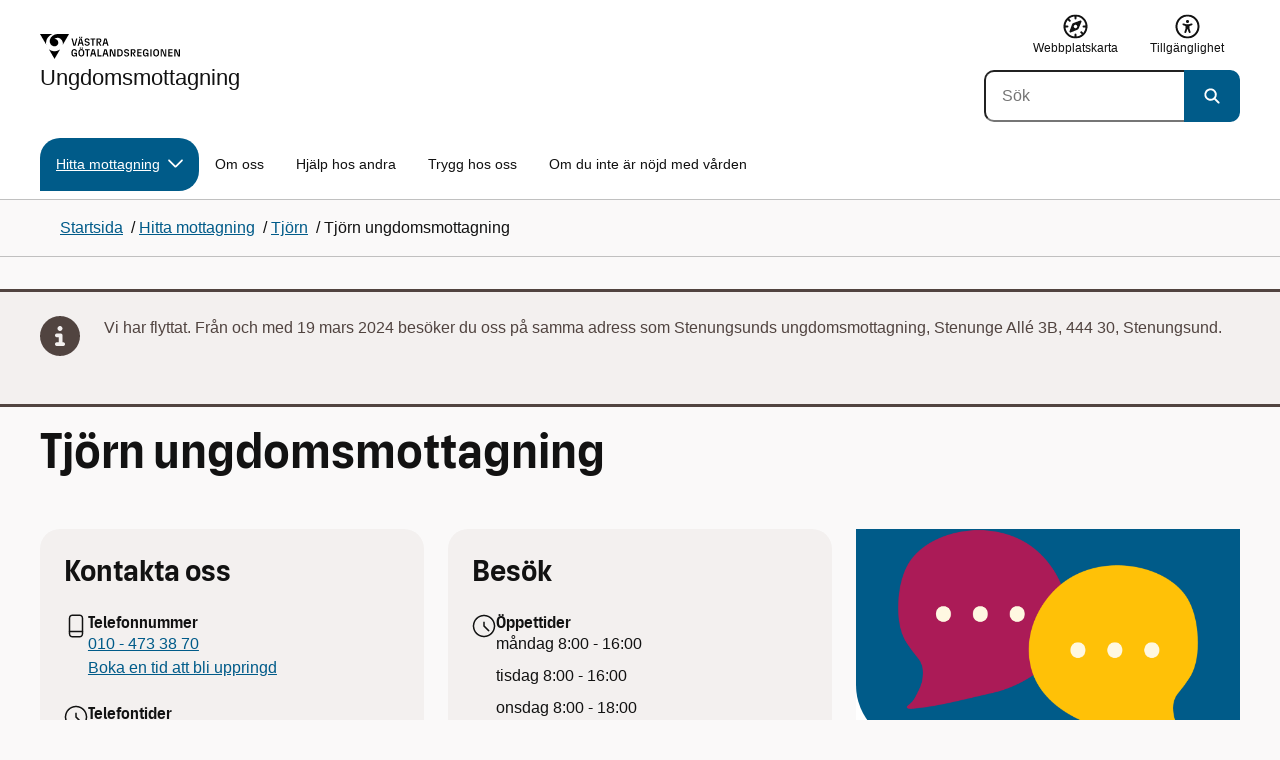

--- FILE ---
content_type: text/html; charset=utf-8
request_url: http://hh.vgregion.se/halsa-och-vard/ungdomsmottagning/hitta-mottagning/tjorn/tjorn-ungdomsmottagning/
body_size: 27006
content:

<!DOCTYPE html>
<html lang="sv">

    <head>
        <meta name="format-detection" content="telephone=no">
        <title>Tj&#xF6;rn ungdomsmottagning - Ungdomsmottagning</title>


<meta charset="utf-8">
<meta name="viewport" content="width=device-width, initial-scale=1.0">

<link href="https://www.vgregion.se/halsa-och-vard/ungdomsmottagning/hitta-mottagning/tjorn/tjorn-ungdomsmottagning/" rel="canonical" />
<meta name="referrer" content="same-origin">
<meta name="google-site-verification" content="uJCNOPNvFBfp65e9FufLaJG4zmXbwNj2b06wTiD-WkE" />
<meta name="description" content=""  />

<link rel="shortcut icon" type="image/x-icon" href="/images/favicons/favicon.png" />

<link rel="apple-touch-icon" sizes="180x180" href="/images/favicons/favicon-180.png">
<link rel="apple-touch-icon" sizes="57x57" href="/images/favicons/favicon-57.png">

<link rel="icon" type="image/png" sizes="32x32" href="/images/favicons/favicon-32.png">
<link rel="icon" type="image/png" sizes="16x16" href="/images/favicons/favicon-16.png">

<link rel="manifest" href="/site.webmanifest.json">


        <meta name="robots" content=" index,follow" />
                <meta property=" og:type" content="website"  />
                <meta property=" og:url" content="https://www.vgregion.se/halsa-och-vard/ungdomsmottagning/hitta-mottagning/tjorn/tjorn-ungdomsmottagning/"  />
                <meta property=" og:title" content="Tjörn ungdomsmottagning - Ungdomsmottagning"  />
                <meta property=" og:site_name" content="Ungdomsmottagning"  />
                <meta property="og:image" content="https://www.vgregion.se/Static/gfx/vgr-trekantig-logotyp-default.png?w=1200"  />
        <meta name="twitter:card" content="summary"  />
        <meta name="twitter:title" content="Tjörn ungdomsmottagning - Ungdomsmottagning"  />
        <meta name="twitter:image" content="https://www.vgregion.se/Static/gfx/vgr-trekantig-logotyp.png"  />
        <meta name=" dc.date" content="12/13/2016 10:41:27"  />
        <meta name=" dc.date.modified" content="09/03/2025 09:41:16"  />
        <meta name=" dc.type.templatename" content="RecipiencyPage"  />
        <meta name=" dc.identifier.version" content="0"  />
        <meta name=" dc.subject" content=""  />
<meta name=" Last-Modified" content=" 2025-09-03T09:41:16Z" />

<meta name="SidID" content="448968" />







<!-- serverns namn: Server 5 -->
        <link rel="stylesheet" href="/css/visuell-identitet/dist/main.58a55a55c53e4f0c9756.css" data-matomo-href="uncached.css" />
        <link rel="stylesheet" media="print" href="/css/visuell-identitet/dist/print.cf74306a83b3fcb0508d.css" />
        <link rel="preload" href="https://piwik-ext.vgregion.se/piwik.js" as="script" type="text/javascript">


        <link rel="alternate" type="application/rss+xml" title="VGRfokus – Dina nyheter från Västra Götalandsregionen" href="https://vgrfokus.se/feed/" />

        <style>
            :root {
                --vgr-primary-color-dimmed: #EBF2F5;
                --vgr-primary-color-light: #D7E4EC;
                --vgr-primary-color: #005B89;
                --vgr-primary-color-dark: #064B70;
                --vgr-primary-color-40: #005b89;
                --vgr-primary-color-80: #ADC8D6;
                --vgr-first-complementary-color-light: #DEF5F9;
                --vgr-first-complementary-color-dark: #BCEBF2;
                --vgr-first-complementary-color: #74D5E4;
                --vgr-first-complementary-color-40: #116875;
                --vgr-second-complementary-color-light: #EFF4C6;
                --vgr-second-complementary-color-dark: #E0E991;
                --vgr-second-complementary-color: #CCDB49;
                --vgr-second-complementary-color-40: #5c6321;
                --vgr-campaign-complementary-color-light: ;
                --vgr-campaign-complementary-color-dark: ;
                --vgr-campaign-complementary-color: ;
                --vgr-campaign-complementary-color-40: ;
                --vgr-campaign-complementary-color-80: ;
            }
        </style>

        <!-- Loads required resources for Episerver Forms. Scripts are only loaded on pages with Epi Forms. -->
        

    </head>
    <body class="bg-body"   data-theme="healthcare" >
     


        <span id="piwikSiteId" data-piwiksiteid="168"></span>
    <span id="usePiwikExternal" data-usePiwikExternal="True"></span>
    <span id="useTagManager" data-useTagManager="False"></span>
            <span id="piwikAdditionalSiteId" data-piwiksiteid="167"></span>
    <noscript>
                <img class="vgr-visually-hidden" src="https://piwik-ext.vgregion.se/piwik.php?idsite=168"
                    style="border: 0;" alt="" />
                    <img class="vgr-visually-hidden" src="https://piwik-ext.vgregion.se/piwik.php?idsite=167"
                        style="border: 0;" alt="" />
    </noscript>
    <div id="tagmanagerId" data-tagmanagerId=""></div>
    <header id="top" >
        <input type="hidden" name="s" value="VGRegionUngdom" />
        <input type="hidden" name="HsaIdCollection" value="" />
        <div class="skip-link">
            <a href="#main-content">Till huvudinneh&#xE5;ll </a>
                 
           
        </div>           



<div class="header-content container ">
    <div class="header-content__section-left">

        



    <div class="logotype">
        <a class="logotype__desktop ignore-readability-rule" href="/halsa-och-vard/ungdomsmottagning/" aria-label="G&#xE5; till startsidan f&#xF6;r Ungdomsmottagning">
                <div class="logotype__default logotype__default--with-site-name">
                    <svg aria-hidden="true" focusable="false" version="1.1" xmlns="http://www.w3.org/2000/svg" xmlns:xlink="http://www.w3.org/1999/xlink" x="0px" y="0px"
	 viewBox="0 0 808 144.4631" style="enable-background:new 0 0 808 144.4631;" xml:space="preserve">
<g>
	<g>
		<path d="M180.9559,108.6262c0-14.9268,6.9893-21.5615,16.9404-21.5615c8.708,0,15.1055,4.6201,15.8154,14.5723h-7.2266
			c-0.5918-5.5684-3.7314-8.1152-8.5889-8.1152c-5.8643,0-9.6553,3.9092-9.6553,15.2227c0,11.6699,3.5547,15.2236,9.9512,15.2236
			c5.0947,0,8.293-2.7246,8.5303-9.0625H197.66v-6.2197h15.9336v20.6729h-6.8711v-8.6484c-1.125,6.2783-5.3906,9.418-10.8398,9.418
			C186.9969,130.1281,180.9559,123.8498,180.9559,108.6262z"/>
		<path d="M221.2665,108.6262c0-14.5713,6.8711-21.5615,17.3555-21.5615c10.4258,0,17.2969,6.9902,17.2969,21.5615
			s-6.8711,21.502-17.2969,21.502C228.1376,130.1281,221.2665,123.1974,221.2665,108.6262z M238.6219,123.9084
			c6.1016,0,10.0107-3.9092,10.0107-15.1641c0-11.3135-3.9092-15.2227-10.0107-15.2227c-6.1006,0-10.0693,3.9092-10.0693,15.2227
			C228.5526,119.9992,232.5214,123.9084,238.6219,123.9084z M232.6991,77.4689c2.1318,0,3.8506,1.6582,3.8506,3.791
			c0,2.0732-1.7188,3.791-3.8506,3.791c-2.1914,0-3.9092-1.7178-3.9092-3.791C228.7899,79.1271,230.5077,77.4689,232.6991,77.4689z
			 M244.5458,77.4689c2.1328,0,3.8506,1.6582,3.8506,3.791c0,2.0732-1.7178,3.791-3.8506,3.791
			c-2.1914,0-3.9092-1.7178-3.9092-3.791C240.6366,79.1271,242.3544,77.4689,244.5458,77.4689z"/>
		<path d="M270.4276,94.2912h-10.248v-6.3975h27.4854v6.3975h-10.248v35.0674h-6.9893V94.2912H270.4276z"/>
		<path d="M314.2577,117.8078h-14.6309l-3.1396,11.5508h-7.0488l11.6104-41.4648h11.9648l11.6104,41.4648h-7.2266L314.2577,117.8078
			z M312.5399,111.5881l-5.5684-20.5547l-5.627,20.5547H312.5399z"/>
		<path d="M331.8475,87.8937h6.9893v35.127h15.875v6.3379h-22.8643V87.8937z"/>
		<path d="M384.9774,117.8078h-14.6309l-3.1396,11.5508h-7.0488l11.6104-41.4648h11.9648l11.6104,41.4648h-7.2266L384.9774,117.8078
			z M383.2596,111.5881l-5.5684-20.5547l-5.627,20.5547H383.2596z"/>
		<path d="M409.3192,91.9816v37.377h-6.6338V87.8937h11.7285l14.0381,36.252v-36.252h6.6348v41.4648h-11.1953L409.3192,91.9816z"/>
		<path d="M445.9813,87.8937h14.335c10.5439,0,17.5928,6.2197,17.5928,20.7324c0,14.1572-7.7012,20.7324-18.0078,20.7324h-13.9199
			L445.9813,87.8937L445.9813,87.8937z M459.5458,123.257c6.9902,0,11.0771-3.791,11.0771-14.5127
			c0-10.6025-3.9092-14.4531-10.7812-14.4531h-6.8711v28.9658C452.9706,123.257,459.5458,123.257,459.5458,123.257z"/>
		<path d="M484.4794,117.926h7.167c0.5928,3.9092,3.376,6.2793,8.5303,6.2793c4.7383,0,7.3447-2.6064,7.3447-5.7461
			c0-3.2578-1.7178-4.7393-6.1602-5.9238l-6.457-1.7764c-5.2715-1.4814-9.7139-4.5615-9.7139-11.3145
			c0-6.9297,5.3311-12.3799,14.1562-12.3799c8.8262,0,14.2764,5.0352,14.8682,12.9727h-7.1084
			c-0.4736-4.3242-3.1387-6.8125-7.8779-6.8125c-4.6797,0-6.8711,2.7842-6.8711,5.7461c0,3.376,2.0732,4.917,6.8115,6.042
			l5.5684,1.4219c6.3975,1.5986,9.9512,5.1533,9.9512,11.2539c0,6.9902-5.627,12.4395-14.6309,12.4395
			C491.0546,130.1281,485.0126,125.6857,484.4794,117.926z"/>
		<path d="M523.8661,87.8937h15.2822c8.0557,0,12.6768,4.3838,12.6768,12.084c0,6.8125-3.9102,11.1953-11.0176,11.6699
			l11.0176,17.7109h-7.582l-13.3877-21.7393v21.7393h-6.9893L523.8661,87.8937L523.8661,87.8937z M537.9637,107.2043
			c4.3838,0,6.8711-2.0732,6.8711-6.5752c0-4.7383-2.4873-6.5156-6.8711-6.5156h-7.1084v13.0908
			C530.8553,107.2043,537.9637,107.2043,537.9637,107.2043z"/>
		<path d="M561.1805,87.8937h24.8789v6.3975h-17.8896v10.8398h17.2969v6.2197h-17.2969v11.7881h18.126v6.2197h-25.1152V87.8937
			H561.1805z"/>
		<path d="M593.6376,108.6262c0-14.9268,6.9893-21.5615,16.9404-21.5615c8.708,0,15.1055,4.6201,15.8154,14.5723h-7.2266
			c-0.5918-5.5684-3.7314-8.1152-8.5889-8.1152c-5.8643,0-9.6553,3.9092-9.6553,15.2227c0,11.6699,3.5547,15.2236,9.9512,15.2236
			c5.0947,0,8.293-2.7246,8.5303-9.0625h-9.0625v-6.2197h15.9336v20.6729h-6.8711v-8.6484c-1.125,6.2783-5.3906,9.418-10.8398,9.418
			C599.6786,130.1281,593.6376,123.8498,593.6376,108.6262z"/>
		<path d="M636.8749,87.8937h6.9893v41.4648h-6.9893V87.8937z"/>
		<path d="M652.9843,108.6262c0-14.5713,6.8711-21.5615,17.3564-21.5615c10.4248,0,17.2959,6.9902,17.2959,21.5615
			s-6.8711,21.502-17.2959,21.502C659.8553,130.1281,652.9843,123.1974,652.9843,108.6262z M670.3407,123.9084
			c6.1006,0,10.0098-3.9092,10.0098-15.1641c0-11.3135-3.9092-15.2227-10.0098-15.2227c-6.1016,0-10.0703,3.9092-10.0703,15.2227
			C660.2704,119.9992,664.2391,123.9084,670.3407,123.9084z"/>
		<path d="M703.2343,91.9816v37.377h-6.6338V87.8937h11.7285l14.0381,36.252v-36.252h6.6348v41.4648h-11.1953L703.2343,91.9816z"/>
		<path d="M740.0741,87.8937h24.8779v6.3975h-17.8887v10.8398h17.2969v6.2197h-17.2969v11.7881h18.126v6.2197h-25.1152
			L740.0741,87.8937L740.0741,87.8937z"/>
		<path d="M781.5936,91.9816v37.377h-6.6338V87.8937h11.7285l14.0381,36.252v-36.252h6.6348v41.4648H796.166L781.5936,91.9816z"/>
	</g>
	<g>
		<path d="M181.3661,25.7429h7.3457l10.0107,37.6733l10.0098-37.6733h7.1084l-11.373,41.4644h-11.7285L181.3661,25.7429z"/>
		<path d="M241.8885,55.6564h-14.6309l-3.1396,11.5508h-7.0488l11.6104-41.4644h11.9648l11.6104,41.4644h-7.2266L241.8885,55.6564z
			 M228.7977,15.3176c2.1328,0,3.8506,1.6587,3.8506,3.791c0,2.0732-1.7178,3.791-3.8506,3.791
			c-2.1914,0-3.9092-1.7178-3.9092-3.791C224.8885,16.9763,226.6063,15.3176,228.7977,15.3176z M240.1708,49.4367l-5.5684-20.5542
			l-5.627,20.5542H240.1708z M240.6444,15.3176c2.1328,0,3.8506,1.6587,3.8506,3.791c0,2.0732-1.7178,3.791-3.8506,3.791
			c-2.1914,0-3.9092-1.7178-3.9092-3.791C236.7352,16.9763,238.453,15.3176,240.6444,15.3176z"/>
		<path d="M256.6346,55.7751h7.167c0.5928,3.9092,3.376,6.2788,8.5303,6.2788c4.7383,0,7.3447-2.6064,7.3447-5.7456
			c0-3.2583-1.7178-4.7393-6.1602-5.9238l-6.457-1.7769c-5.2715-1.481-9.7139-4.561-9.7139-11.314
			c0-6.9302,5.3311-12.3799,14.1562-12.3799c8.8262,0,14.2764,5.0347,14.8682,12.9722h-7.1084
			c-0.4736-4.3237-3.1387-6.812-7.8779-6.812c-4.6797,0-6.8711,2.7842-6.8711,5.7461c0,3.376,2.0732,4.9165,6.8115,6.042
			l5.5684,1.4214c6.3975,1.5991,9.9512,5.1533,9.9512,11.2544c0,6.9897-5.627,12.4395-14.6309,12.4395
			C263.2098,67.9772,257.1678,63.5349,256.6346,55.7751z"/>
		<path d="M301.7079,32.1403h-10.248v-6.3975h27.4854v6.3975h-10.248v35.0669h-6.9893V32.1403H301.7079z"/>
		<path d="M326.4061,25.7429h15.2822c8.0557,0,12.6768,4.3833,12.6768,12.084c0,6.812-3.9102,11.1953-11.0176,11.6694
			l11.0176,17.7109h-7.582L333.3954,45.468v21.7393h-6.9893V25.7429z M340.5038,45.0534c4.3838,0,6.8711-2.0732,6.8711-6.5752
			c0-4.7388-2.4873-6.5156-6.8711-6.5156h-7.1084v13.0908H340.5038z"/>
		<path d="M384.9852,55.6564h-14.6309l-3.1396,11.5508h-7.0488l11.6104-41.4644h11.9648l11.6104,41.4644h-7.2266L384.9852,55.6564z
			 M383.2675,49.4367l-5.5684-20.5542l-5.627,20.5542H383.2675z"/>
	</g>
</g>
<g>
	<g>
		<path d="M88.4953,99.3867c-13.2015,1.3151-27.0267-3.0734-36.989-10.936l32.2957,55.4548
			c5.2589-9.0304,27.5073-47.2332,32.2952-55.4548C108.3582,94.5218,98.8302,98.4666,88.4953,99.3867z"/>
		<path d="M167.609,0l-49.275,0.0001c-7.1679,0.1405-17.041-0.3969-24.2325,0.952
			C79.1428,3.704,62.8351,12.8306,57.2802,32.3307c-1.4624,5.4561-1.6622,11.6327-0.0887,17.1392
			c4.1755,16.4984,22.2795,27.5076,37.678,18.829c6.9465-3.9763,11.3172-11.9695,10.6797-19.9794
			c-0.5545-11.0891-10.7206-20.2448-21.7564-20.0407c5.9304-5.0486,14.1964-7.3214,21.8865-6.071
			c0.0001,0.0001,0.0001,0.0002,0.0002,0.0002c17.2033,2.7695,28.8366,22.1179,26.0174,39.4536L167.609,0z"/>
		<path d="M72.8482,0.0001H0l35.9083,61.6612c-0.5586-3.119-0.884-6.3408-0.8752-9.6206
			C35.1025,26.347,52.742,7.6638,72.8482,0.0001z"/>
	</g>
</g>
</svg>

                </div>

                <div>
                    <span>Ungdomsmottagning</span>
                </div>
        </a>
    </div>


    </div>

    <div class="header-content__section-right">
        
        <nav class="tool-navigation" aria-label="Sekundär navigering">
            <ul>

                    <li>
                        <a href="https://www.vgregion.se/halsa-och-vard/ungdomsmottagning/webbplatskarta/">
                            <svg aria-hidden="true" focusable="false" width="26" height="25" viewBox="0 0 26 25" fill="none"
                                xmlns="http://www.w3.org/2000/svg">
                                <use href="/svg/main-dist/svgSprite.e771b269561cd6cf31151653789e269a.svg#icon-sitemap"></use>
                            </svg>

                            <span>Webbplatskarta</span>
                        </a>
                    </li>
                    <li>
                        <a href="https://www.vgregion.se/halsa-och-vard/ungdomsmottagning/tillganglighetsredogorelse/">
                            <svg aria-hidden="true" xmlns="http://www.w3.org/2000/svg" width="26" height="25" viewBox="0 0 26 25"
                                fill="none">
                                <use href="/svg/main-dist/svgSprite.e771b269561cd6cf31151653789e269a.svg#icon-accessibility "></use>
                            </svg>
                            <span>Tillg&#xE4;nglighet</span>
                        </a>
                    </li>
            </ul>
        </nav>


            <div class="header-content__search-panel">

    <form action="https://hitta.vgregion.se/webb/" method="get" role="search" class="global-search">
        <div class="global-search__search-box-button-container">
                    <input type="hidden" name="s" value="VGRegionUngdom">
            <input type="hidden" name="theme" value="healthcare" />
            <label class="visually-hidden" for="search-input-b45c1220a5cb42a49d0a612008b0550b">S&#xF6;k</label>
            <input type="search" name="q" placeholder="S&#xF6;k" aria-label="S&#xF6;k"
                id="search-input-b45c1220a5cb42a49d0a612008b0550b" />
            <button type="submit" aria-labelledby="search-button-desc-b45c1220a5cb42a49d0a612008b0550b">
                <span id="search-button-desc-b45c1220a5cb42a49d0a612008b0550b" class="visually-hidden">S&#xF6;k</span>
                <svg aria-hidden="true" focusable="false">
                    <use href="/svg/main-dist/svgSprite.e771b269561cd6cf31151653789e269a.svg#icon-search"></use>
                </svg>
            </button>
        </div>
    </form>
            </div>

    </div>
</div>            
            <div class="mobile-header-logotype-section mobile-header-logotype-section--short ">
                <svg aria-hidden="true" focusable="false" version="1.1" xmlns="http://www.w3.org/2000/svg" xmlns:xlink="http://www.w3.org/1999/xlink" x="0px" y="0px"
	 viewBox="0 0 417 144.4631" style="enable-background:new 0 0 417 144.4631;" xml:space="preserve">
<g>
	<g>
		<path d="M416.2484,55.3535
			c0-17.258-10.3572-27.0868-28.4171-27.0868h-34.2548v92.9418h15.6664V72.4809l30.0087,48.7276h16.9968l-24.6995-39.7007
			C407.4827,80.4447,416.2484,70.6221,416.2484,55.3535z M369.2429,71.5484V42.2111h15.9338
			c9.8288,0,15.3991,3.9788,15.3991,14.6034c0,10.09-5.5703,14.7339-15.3991,14.7339H369.2429z"/>
		<path d="M298.9052,85.487h20.3101v3.4053h-0.0497l0.0497,0.0001v0.0062c-0.5333,14.2005-7.7005,20.3053-19.1158,20.3053
			c-14.3369,0-22.3027-7.9648-22.3027-34.1172c0-25.356,8.4961-34.1172,21.6387-34.1172c0.7043,0,1.3871,0.0396,2.0591,0.0792
			c8.779,0.5174,15.0862,5.1537,17.1556,14.7017h16.2245c-2.8724-20.5987-16.9488-29.2511-35.4391-29.2511
			c-22.3018,0-37.9668,14.8682-37.9668,48.3218c0,34.1172,13.541,48.1885,33.4531,48.1885c12.2139,0,21.7715-7.0361,24.2939-21.1074
			v19.3818h15.3994V88.8923h-0.0004V85.487h0.0004V71.5486h-35.71L298.9052,85.487L298.9052,85.487z"/>
		<path d="M238.5338,28.2792l-22.4366,84.4433l-22.4366-84.4433h-16.4684l25.4953,92.9418h26.291
			l25.4891-92.9418C254.4676,28.2792,238.5338,28.2792,238.5338,28.2792z"/>
	</g>
</g>
<g>
	<g>
		<path d="M88.4953,99.3867c-13.2015,1.3151-27.0267-3.0734-36.989-10.936l32.2957,55.4548
			c5.2589-9.0304,27.5073-47.2332,32.2952-55.4548C108.3582,94.5218,98.8302,98.4666,88.4953,99.3867z"/>
		<path d="M167.609,0l-49.275,0.0001c-7.1679,0.1405-17.041-0.3969-24.2325,0.952
			C79.1428,3.704,62.8351,12.8306,57.2802,32.3307c-1.4624,5.4561-1.6622,11.6327-0.0887,17.1392
			c4.1755,16.4984,22.2795,27.5076,37.678,18.829c6.9465-3.9763,11.3172-11.9695,10.6797-19.9794
			c-0.5545-11.0891-10.7206-20.2448-21.7564-20.0407c5.9304-5.0486,14.1964-7.3214,21.8865-6.071
			c0.0001,0.0001,0.0001,0.0002,0.0002,0.0002c17.2033,2.7695,28.8366,22.1179,26.0174,39.4536L167.609,0z"/>
		<path d="M72.8482,0.0001H0l35.9083,61.6612c-0.5586-3.119-0.884-6.3408-0.8752-9.6206
			C35.1025,26.347,52.742,7.6638,72.8482,0.0001z"/>
	</g>
</g>
</svg>

            </div>

        <div id="react_0HNIPAHK5SJ28"><nav class="mobile-main-menu container-fluid p-0 m-0 " data-reactroot=""><div data-menu-open="false" data-search-panel-open="false"></div><div class="mobile-main-menu__header"><div class="logotype"><a class="logotype__mobile dark ignore-readability-rule" href="/halsa-och-vard/ungdomsmottagning/" aria-label="Gå till startsidan för "><div><span>Ungdomsmottagning</span></div></a></div><div class="mobile-main-menu__navigation-bar"><div class="mobile-main-menu__search-button "><button class="link-focus dark" aria-controls="mobile-search-panel" aria-expanded="false"><span><svg aria-hidden="true" focusable="false" width="21" height="20" viewBox="0 0 21 20" fill="none" xmlns="http://www.w3.org/2000/svg"><use href="/svg/main-dist/svgSprite.e771b269561cd6cf31151653789e269a.svg#icon-search"></use></svg></span><span>Sök</span></button></div><div class="mobile-main-menu__menu-button"><button class="link-focus dark" aria-controls="mobile-menu-content" aria-expanded="false" data-testid="mobilemenubtn"><span class="mobile-main-menu__burger"><span class="mobile-main-menu__burger-one"></span><span class="mobile-main-menu__burger-two"></span><span class="mobile-main-menu__burger-three"></span></span><span>Meny</span></button></div></div></div><div id="mobile-search-panel" class="mobile-main-menu__search-panel mobile-container"><form action="https://hitta.vgregion.se/webb/" method="get" role="search" autoComplete="off" class="global-search intra-header-content__search mobile-search"><div class="global-search__search-box-button-container mobile-search__box-button-container"><input type="hidden" name="s" value="VGRegionUngdom"/><input type="hidden" name="theme" value="healthcare"/><label class="visually-hidden" for="search-input-mobile">Sök</label><input type="search" name="q" id="search-input-mobile" class="mobile-search__field"/><button type="submit" class="mobile-search__button"><span class="visually-hidden">Sök</span><span><svg aria-hidden="true" focusable="false" width="21" height="20" viewBox="0 0 21 20" fill="none" xmlns="http://www.w3.org/2000/svg"><use href="/svg/main-dist/svgSprite.e771b269561cd6cf31151653789e269a.svg#icon-search"></use></svg></span></button></div><div id="mobile-autocomplete-result" class="hidden visually-hidden autocomplete mobile-autocomplete-result"><div id="mobile-result-topdiv" class="autocomplete__content mobile-result-topdiv"></div><div id="mobile-result-bottomdiv" class="autocomplete__content mobile-result-bottomdiv "></div></div></form></div><div id="mobile-menu-content" tabindex="-1" class="mobile-main-menu__content  mobile-main-menu__content--with-logotype  "><div class="mobile-main-menu__menu-items" data-testid="mobilemenucontent"><ul><li class="mobile-main-menu__menu-items--selected dark" data-haschildren="false"><a href="/halsa-och-vard/ungdomsmottagning/hitta-mottagning/tjorn/tjorn-ungdomsmottagning/" class="ignore-readability-rule ignore-link-focus"><svg class="streamline-icon /svg/main-dist/svgSprite.e771b269561cd6cf31151653789e269a.svg#"><use xlink:href="/svg/main-dist/svgSprite.e771b269561cd6cf31151653789e269a.svg#"></use></svg>Tjörn ungdomsmottagning</a></li></ul></div><div>
        <nav class="tool-navigation" aria-label="Sekundär navigering">
            <ul>

                    <li>
                        <a href="https://www.vgregion.se/halsa-och-vard/ungdomsmottagning/webbplatskarta/">
                            <svg aria-hidden="true" focusable="false" width="26" height="25" viewBox="0 0 26 25" fill="none"
                                xmlns="http://www.w3.org/2000/svg">
                                <use href="/svg/main-dist/svgSprite.e771b269561cd6cf31151653789e269a.svg#icon-sitemap"></use>
                            </svg>

                            <span>Webbplatskarta</span>
                        </a>
                    </li>
                    <li>
                        <a href="https://www.vgregion.se/halsa-och-vard/ungdomsmottagning/tillganglighetsredogorelse/">
                            <svg aria-hidden="true" xmlns="http://www.w3.org/2000/svg" width="26" height="25" viewBox="0 0 26 25"
                                fill="none">
                                <use href="/svg/main-dist/svgSprite.e771b269561cd6cf31151653789e269a.svg#icon-accessibility "></use>
                            </svg>
                            <span>Tillg&#xE4;nglighet</span>
                        </a>
                    </li>
            </ul>
        </nav>
</div></div></nav></div>
        <div class="mainmenu">
<div id="react_0HNIPAHK5SJ29"><nav class="container main-menu" data-testid="mainmenu" data-reactroot=""><ul class="grid"><li><a class="main-menu__top-item ignore-link-focus main-menu__top-item--selected " href="https://www.vgregion.se/halsa-och-vard/ungdomsmottagning/hitta-mottagning/" aria-expanded="false" role="button" aria-controls="53fbbdbb71436" data-haschildren="true">Hitta mottagning<div class="main-menu__chevron-icon"><div class="main-menu__chevron-icon"><svg aria-hidden="true" focusable="false" width="48" height="48" viewBox="0 0 48 48" fill="none" xmlns="http://www.w3.org/2000/svg"><use href="/svg/main-dist/svgSprite.e771b269561cd6cf31151653789e269a.svg#icon-chevron"></use></svg></div></div></a><div id="53fbbdbb71436" class="main-menu__content container-fluid rounded-corner-md-bottom-right dark " data-testid="submenu"><div class="main-menu__parent-item bg-vgr-primary-dark"><div class="container grid"><a class="g-col-12" href="https://www.vgregion.se/halsa-och-vard/ungdomsmottagning/hitta-mottagning/">Hitta mottagning<div><svg class="icon"><use href="/svg/main-dist/svgSprite.e771b269561cd6cf31151653789e269a.svg#icon-arrow"></use></svg></div></a></div></div><div class="container"><ul class="main-menu__sub-items-wrapper main-menu__sub-items-wrapper--1-rows"><li class="main-menu__sub-item "><a href="https://www.vgregion.se/halsa-och-vard/ungdomsmottagning/hitta-mottagning/ungdomsmottagning-online/" class="main-menu__sub-item-content">Ungdomsmottagningen Online VGR</a></li></ul></div></div></li><li><a class="main-menu__top-item ignore-link-focus  " href="https://www.vgregion.se/halsa-och-vard/ungdomsmottagning/hjalp-hos-oss/">Om oss</a></li><li><a class="main-menu__top-item ignore-link-focus  " href="https://www.vgregion.se/halsa-och-vard/ungdomsmottagning/hjalp-hos-andra/">Hjälp hos andra</a></li><li><a class="main-menu__top-item ignore-link-focus  " href="https://www.vgregion.se/halsa-och-vard/ungdomsmottagning/vi-har-tystnadsplikt/">Trygg hos oss</a></li><li><a class="main-menu__top-item ignore-link-focus  " href="https://www.vgregion.se/halsa-och-vard/ungdomsmottagning/synpunkter/">Om du inte är nöjd med vården</a></li></ul></nav></div>        </div>
    </header>



        



    <nav class="breadcrumbs container-fluid" aria-label="Länkstig, du är på sidan Tj&#xF6;rn ungdomsmottagning">
        <hr />
        <div class="grid container">
            <ol class="g-col-12" itemscope itemtype="https://schema.org/BreadcrumbList">
                    <li itemprop="itemListElement" itemscope itemtype="https://schema.org/ListItem">
                        <a href="/halsa-och-vard/ungdomsmottagning/" itemprop="item">
                            <span itemprop="name">Startsida</span>
                            <meta itemprop="position" content="1">
                        </a>
                    </li>
                            <li itemprop="itemListElement" itemscope itemtype="https://schema.org/ListItem">
                                <span> / </span>
                                <a href="https://www.vgregion.se/halsa-och-vard/ungdomsmottagning/hitta-mottagning/" itemprop="item">
                                    <span itemprop="name">Hitta mottagning</span>
                                    <meta itemprop="position" content="4">
                                </a>
                            </li>
                            <li itemprop="itemListElement" itemscope itemtype="https://schema.org/ListItem">
                                <span> / </span>
                                <a href="https://www.vgregion.se/halsa-och-vard/ungdomsmottagning/hitta-mottagning/tjorn/" itemprop="item">
                                    <span itemprop="name">Tj&#xF6;rn</span>
                                    <meta itemprop="position" content="4">
                                </a>
                            </li>
                            <li itemprop="itemListElement" itemscope itemtype="https://schema.org/ListItem">
                                <span> / </span>
                                <span itemprop="name">Tj&#xF6;rn ungdomsmottagning</span>
                                <meta itemprop="position" content="4">
                            </li>
            </ol>
        </div>
        <hr />
    </nav>


    <div class="grid container-fluid ">

        <main id="main-content" class="g-col-12 " aria-labelledby="h1id">
            




        <section class="important-message important-message--info container-fluid">            
            <div class="container important-message__content">
                <div>
                    <svg aria-hidden="true" focusable="false" width="40" height="40" viewBox="0 0 40 40" fill="currentColor" xmlns="http://www.w3.org/2000/svg">
                        <use href="/svg/main-dist/svgSprite.e771b269561cd6cf31151653789e269a.svg#icon-info-circle-filled"></use>
                    </svg>
                </div>
                <div>
                        <h2 class="visually-hidden">Tillf&#xE4;llig information</h2>
                    Vi har flyttat. Från och med 19 mars 2024 besöker du oss på samma adress som Stenungsunds ungdomsmottagning, Stenunge Allé 3B, 444 30, Stenungsund.
                </div>
            </div>
        </section>
    <article class="container article-page" itemscope itemtype="http://schema.org/MedicalClinic">
        <div class="grid">
            <div class="g-col-12">
                <h1 id="h1id" >
                    Tjörn ungdomsmottagning</h1>
            </div>

            <div class="g-col-12 d-block d-md-none">

        <section class="kiv-block">
                    <h2 class="visually-hidden">Kontakt- och bes&#xF6;ksuppgifter</h2>
            <div class="grid">
                    <div class="kiv-block__body g-col-lg-6 g-col-12">
                            <h2>
                                Kontakta oss
                            </h2>

        <div class="kiv-block__item">
            <div>
                <svg aria-hidden="true" focusable="false" class="icon">
                    <use href="/svg/main-dist/svgSprite.e771b269561cd6cf31151653789e269a.svg#icon-phone"></use>
                </svg>
            </div>
            <div itemscope itemtype="https://schema.org/Organization" class="kiv-block__item-content">
                    <h3 class="h3-small">Telefonnummer</h3>
                        <div>
                            <a itemprop="telephone" href="tel:&#x2B;4610-4733870">010 - 473 38 70</a>
                        </div>

                    <div>
                        <a href="https://wds.ace.teliacompany.com/wds/instances/J8YZnqJs/tbc/index.html?config=bohuslannum">Boka en tid att bli uppringd</a>
                    </div>

            </div>
        </div>
        <div class="kiv-block__item">
            <div>
                <svg aria-hidden="true" focusable="false" width="24" height="24" viewBox="0 0 24 24" fill="none" xmlns="http://www.w3.org/2000/svg">
                    <use href="/svg/main-dist/svgSprite.e771b269561cd6cf31151653789e269a.svg#icon-time-clock-circle"></use>
                </svg>
            </div>
            <div class="kiv-block__item-content">
                    <h3 class="h3-small">Telefontider</h3>



                    <div>
                        

                <div class="html-editor-content">
        <p><a class="vgr-button" href="/halsa-och-vard/ungdomsmottagning/hitta-mottagning/stenungsund/stenungsund-ungdomsmottagning/">Klicka här för att komma till UM Stenungsunds webbsida</a></p>
                </div>

                    </div>
            </div>
        </div>
                    </div>
                    <div class="kiv-block__body g-col-lg-6 g-col-12">
                            <h2>
                                Bes&#xF6;k
                            </h2>



        <div class="kiv-block__item">
            <div>
                <svg aria-hidden="true" focusable="false" width="24" height="24" viewBox="0 0 24 24" fill="none" xmlns="http://www.w3.org/2000/svg">
                    <use href="/svg/main-dist/svgSprite.e771b269561cd6cf31151653789e269a.svg#icon-time-clock-circle"></use>
                </svg>
            </div>
            <div class="kiv-block__item-content">
                    <h3 class="h3-small">&#xD6;ppettider</h3>


                        <ul itemscope itemtype="https://schema.org/OpeningHoursSpecification">
                                        <li>
                                            <div>
                                                <span itemprop="dayOfWeek" itemscope itemtype="http://schema.org/DayOfWeek">m&#xE5;ndag</span>
                                                <span itemprop="opens">8:00 - 16:00</span>
                                            </div>
                                        </li>
                                        <li>
                                            <div>
                                                <span itemprop="dayOfWeek" itemscope itemtype="http://schema.org/DayOfWeek">tisdag</span>
                                                <span itemprop="opens">8:00 - 16:00</span>
                                            </div>
                                        </li>
                                        <li>
                                            <div>
                                                <span itemprop="dayOfWeek" itemscope itemtype="http://schema.org/DayOfWeek">onsdag</span>
                                                <span itemprop="opens">8:00 - 18:00</span>
                                            </div>
                                        </li>
                                        <li>
                                            <div>
                                                <span itemprop="dayOfWeek" itemscope itemtype="http://schema.org/DayOfWeek">torsdag</span>
                                                <span itemprop="opens">8:00 - 16:00</span>
                                            </div>
                                        </li>
                                        <li>
                                            <div>
                                                <span itemprop="dayOfWeek" itemscope itemtype="http://schema.org/DayOfWeek">fredag</span>
                                                <span itemprop="opens">8:00 - 14:30</span>
                                            </div>
                                        </li>
                        </ul>

            </div>
        </div>
        <div class="kiv-block__item">
            <div>
                <svg aria-hidden="true" focusable="false" class="icon">
                    <use href="/svg/main-dist/svgSprite.e771b269561cd6cf31151653789e269a.svg#icon-pin"></use>
                </svg>
            </div>
            <div itemprop="address" itemscope itemtype="https://schema.org/PostalAddress" class="kiv-block__item-content">
                    <h3 class="h3-small">Bes&#xF6;ksadress</h3>

                    <div itemprop="streetAddress">Stenunge All&#xE9; 3B</div>
                    <div>
                        <span itemprop="postalCode">444 30</span>
                        <span itemprop="addressLocality">Stenungsund</span>
                    </div>

            </div>
        </div>
            <div class="kiv-block__item">
                <div>
                    <svg aria-hidden="true" focusable="false" width="24" height="25" viewBox="0 0 24 25" fill="currentColor" xmlns="http://www.w3.org/2000/svg">
                        <use href="/svg/main-dist/svgSprite.e771b269561cd6cf31151653789e269a.svg#icon-map"></use>
                    </svg>
                </div>
                <div class="kiv-block__item-content">
                        <h3 class="h3-small">Drop-in</h3>


                        <ul itemscope itemtype="https://schema.org/OpeningHoursSpecification">
                                        <li>
                                            <div>
                                                <span itemprop="dayOfWeek" itemscope itemtype="http://schema.org/DayOfWeek">m&#xE5;ndag</span>
                                                <span itemprop="opens">13:00 - 16:00</span>
                                            </div>
                                        </li>
                        </ul>

                </div>
            </div>
            <div class="kiv-block__item">
                <div>
                    <svg aria-hidden="true" focusable="false" width="24" height="25" viewBox="0 0 24 25" fill="currentColor" xmlns="http://www.w3.org/2000/svg">
                        <use href="/svg/main-dist/svgSprite.e771b269561cd6cf31151653789e269a.svg#icon-map"></use>
                    </svg>
                </div>
                <div class="kiv-block__item-content">
                        <h3 class="h3-small">Visa adress p&#xE5; Google Maps</h3>
                    <a href="https://maps.google.com/maps?ll=58.062849%2C11.815297&amp;q=Stenunge%20All%C3%A9%203B%2C%20444%2030%20Stenungsund&amp;z=15">Visa adress p&#xE5; Google Maps</a>
                </div>
            </div>
                <div class="kiv-block__item">
                    <div>
                        <svg xmlns="http://www.w3.org/2000/svg" width="24" height="24" viewBox="0 0 24 24" fill="none">
                            <use href="/svg/main-dist/svgSprite.e771b269561cd6cf31151653789e269a.svg#icon-car"></use>
                        </svg>
                    </div>
                    <div class="kiv-block__item-content">
                            <h3 class="h3-small">Yttre v&#xE4;gbeskrivning</h3>
                        <div>
                            Ungdomsmottagningen Tj&#xF6;rn/Stenungsund ligger i det s&#xE5; kallade Akzo-huset bredvid Cirkle K och Mc Donalds. Vi har egen entr&#xE9; och ligger p&#xE5; plan 2.
                        </div>
                    </div>
                </div>
            <div class="kiv-block__item">
                <div>
                    <img src="/images/td.png?w=24&h=24" width="24" height="24" alt="Loggotyp f&#xF6;r Tillg&#xE4;nglighetsdatabasen" />
                </div>
                <div class="kiv-block__item-content">
                        <h3 class="h3-small">Tillg&#xE4;nglighetsdatabasen</h3>
                    <div>
                        <a href="">Tillg&#xE4;nglighet f&#xF6;r personer med funktionsneds&#xE4;ttning</a>
                    </div>
                    <div>
                        

                <div class="html-editor-content">
        <h4> </h4>
                </div>

                    </div>
                </div>
            </div>
            <div class="kiv-block__item">
                <div>
                    <svg aria-hidden="true" focusable="false" width="24" height="24" viewBox="0 0 24 24" fill="currentColor" xmlns="http://www.w3.org/2000/svg">
                        <use href="/svg/main-dist/svgSprite.e771b269561cd6cf31151653789e269a.svg#icon-info-speech-bubble"></use>
                    </svg>
                </div>
                <div class="kiv-block__item-content">
                        <h3 class="h3-small"></h3>
                    <div>
                        

                <div class="html-editor-content">
        <p><br><br></p>
                </div>

                    </div>
                </div>
            </div>
                    </div>

            </div>
        </section>




                
<div><div class="grid"><div class="block g-col-md-12 g-col-12 teaserblock">


        <article data-index-exclude
            class="teaser-block   bg-white ">
                    <div>




    <figure>
        <img 
            
            alt="Ingen beskrivning tillg&#xE4;nglig"
             class=" teaser-block__image" data-contentId="1913734"
            srcset="/contentassets/1604de51355545d0ba8909db6a601df8/cropped-vgr19-rechatsymbol_um_blc3a5_29755.png?width=792&amp;height=445&amp;rmode=crop&amp;ranchor=top&amp;hmac=8bc44aa2bcdd468f32beca05c77247c139cebbebff8043be7e87035202901b826245d6a0680bf52c600776c2ef74c95890b90e5d1617f86cac5aa4a87f95f439 792w, /contentassets/1604de51355545d0ba8909db6a601df8/cropped-vgr19-rechatsymbol_um_blc3a5_29755.png?width=1250&amp;height=703&amp;rmode=crop&amp;ranchor=top&amp;hmac=4ac4016ae3d015c76a7e56d4605bf76abe26d9a1f8740208f815017b04736d4561169edf2b68afb448ad45463286a73dba6272bb4254323b6c75ba9527a601b2 1250w" sizes="(min-width: 770px) 1250px, 100vw" src="/contentassets/1604de51355545d0ba8909db6a601df8/cropped-vgr19-rechatsymbol_um_blc3a5_29755.png?width=1250&amp;height=703&amp;rmode=crop&amp;ranchor=top&amp;hmac=4ac4016ae3d015c76a7e56d4605bf76abe26d9a1f8740208f815017b04736d4561169edf2b68afb448ad45463286a73dba6272bb4254323b6c75ba9527a601b2" />


    </figure>

                    </div>
                <div class="teaser-block__content-wrapper">
                    <div class="teaser-block__text-content   ">
                        <a href="https://um.vgregion.se/home-login" class="ignore-link-focus" aria-describedby="b09054e7-9596-4d4a-b491-511773692829">
                                <h2 >Chatta med ungdomsmottagningen Online</h2>
                        </a>

                        <div id="b09054e7-9596-4d4a-b491-511773692829">

                                <p>Klicka h&#xE4;r f&#xF6;r att chatta med v&#xE5;r digitala ungdomsmottagning. Du loggar in med din e-legitimation. Du kan skriva till oss n&#xE4;r du vill. Vi svarar i chatten m&#xE5;ndag 9.00-17.00, tisdag-torsdag 13.00-17.00 och fredag 9.00-13.00.</p>

                        </div>
                    </div>
                </div>
        </article>
</div></div><div class="grid"><div class="block g-col-md-12 g-col-12 teaserblock">


        <article data-index-exclude
            class="teaser-block   bg-white ">
                    <div>




    <figure>
        <img 
            
            alt="Tecknade f&#xE4;rgglada symboler p&#xE5; bl&#xE5; bakgrund"
             class=" teaser-block__image" data-contentId="1920108"
            srcset="/contentassets/ed8dc5d396e94c86a6187fb8f189c934/vgr19-remicrosoftteams-image203_30284.jpg?width=792&amp;height=445&amp;rmode=crop&amp;ranchor=top&amp;hmac=88e66c5e91e4b671811cea12da0c3766c5393a8754ff939f0bae7364cd3a4b26cadb0929be383818e5283dc990c4ba34fb2ba8f7aa917faf9a9d9cdf552eeb4d 792w, /contentassets/ed8dc5d396e94c86a6187fb8f189c934/vgr19-remicrosoftteams-image203_30284.jpg?width=1320&amp;height=742&amp;rmode=crop&amp;ranchor=top&amp;hmac=dbd8cca1e0c5c3f26a64d1de126f84df6334e16cdd5dec34dcdc5d5e0afe18acf40367d9576e96609ecace614a8489b1260449bd0961114536bc0e6d94348bda 1320w" sizes="(min-width: 770px) 1320px, 100vw" src="/contentassets/ed8dc5d396e94c86a6187fb8f189c934/vgr19-remicrosoftteams-image203_30284.jpg?width=1320&amp;height=742&amp;rmode=crop&amp;ranchor=top&amp;hmac=dbd8cca1e0c5c3f26a64d1de126f84df6334e16cdd5dec34dcdc5d5e0afe18acf40367d9576e96609ecace614a8489b1260449bd0961114536bc0e6d94348bda" />


    </figure>

                    </div>
                <div class="teaser-block__content-wrapper">
                    <div class="teaser-block__text-content   ">
                        <a href="https://um.vgregion.se/home-login" class="ignore-link-focus" aria-describedby="11e3449c-6f18-425a-ad33-3bf8be7817f4">
                                <h2 >Videobesök på ungdomsmottagningen Online</h2>
                        </a>

                        <div id="11e3449c-6f18-425a-ad33-3bf8be7817f4">

                                <p>Klicka h&#xE4;r f&#xF6;r att boka tid p&#xE5; v&#xE5;r digitala ungdomsmottagning. Du loggar in med din e-legitimation.</p>

                        </div>
                    </div>
                </div>
        </article>
</div></div></div>

                    <div >

            <div class="tabbed">
                <ul class="grid" style="--bs-columns: 12"
                    aria-label="Navigera mellan inneh&#xE5;ll i flikar">
                                <li class="g-col-12 g-col-md-3">
                                    <a class="ignore-link-focus" href="#section1">Om oss</a>
                                </li>
                                <li class="g-col-12 g-col-md-3">
                                    <a class="ignore-link-focus" href="#section2">Trygg hos oss</a>
                                </li>
                                <li class="g-col-12 g-col-md-3">
                                    <a class="ignore-link-focus" href="#section3">Om du inte &#xE4;r n&#xF6;jd med v&#xE5;rden</a>
                                </li>
                                <li class="g-col-12 g-col-md-3">
                                    <a class="ignore-link-focus" href="#section4">Vi &#xE4;r HBTQ-diplomerade</a>
                                </li>
                </ul>
                <hr />
                            <section id="section1">
                                <h2 class="visually-hidden">Om oss</h2>
                



        <article data-index-exclude
            class="teaser-block teaser-block--small  bg-white ">
                    <div class="teaser-block__small-icon ">
                        <svg class="icon icon--one-third streamline-icon-rating-star" aria-hidden="true" focusable="false">
                            <use href="/svg/main-dist/svgSprite.e771b269561cd6cf31151653789e269a.svg#streamline-icon-rating-star"></use>
                        </svg>
                    </div>
                <div class="teaser-block__content-wrapper">
                    <div class="teaser-block__text-content  teaser-block__text-content--small ">
                        <a href="https://www.vgregion.se/halsa-och-vard/ungdomsmottagning/hjalp-hos-oss/" class="ignore-link-focus" aria-describedby="0ec03cf7-1cc3-4107-8c89-d1b3f1df70df">
                                <h2 >Om oss</h2>
                        </a>

                        <div id="0ec03cf7-1cc3-4107-8c89-d1b3f1df70df">

                                <p>Vi finns till f&#xF6;r dig; kille, tjej och icke-bin&#xE4;r, fr&#xE5;n 13 till och med 24 &#xE5;r. P&#xE5; ungdomsmottagningen kan du st&#xE4;lla fr&#xE5;gor, bolla funderingar, ber&#xE4;tta sv&#xE5;ra saker, f&#xE5; r&#xE5;d, st&#xF6;d och hj&#xE4;lp. L&#xE4;s mer h&#xE4;r!</p>

                        </div>
                    </div>
                </div>
        </article>

                            </section>
                            <section id="section2">
                                <h2 class="visually-hidden">Trygg hos oss</h2>
                

    <div class="editorial-block ">
            <div class="editorial-block__heading">
                    <h2 >Trygg hos oss</h2>
            </div>

            <div >
                

                <div class="html-editor-content">
        <p>Det är viktigt att du som ung känner dig trygg i kontakten med oss på ungdomsmottagningen.</p>
<ul>
<li><span style="font-size: 0.9375rem;">Vi för journal</span></li>
<li>Vi har tystnadsplikt</li>
<li>Vi genomför aldrig undersökningar per telefon eller mejl</li>
</ul>
<p><a href="/halsa-och-vard/ungdomsmottagning/vi-har-tystnadsplikt/">Läs mer på vår sida, Trygg hos oss</a>. </p>
                </div>

            </div>
    </div>

                            </section>
                            <section id="section3">
                                <h2 class="visually-hidden">Om du inte &#xE4;r n&#xF6;jd med v&#xE5;rden</h2>
                



        <article data-index-exclude
            class="teaser-block teaser-block--small  bg-white ">
                    <div class="teaser-block__small-icon ">
                        <svg class="icon icon--one-third streamline-icon-alert-triangle" aria-hidden="true" focusable="false">
                            <use href="/svg/main-dist/svgSprite.e771b269561cd6cf31151653789e269a.svg#streamline-icon-alert-triangle"></use>
                        </svg>
                    </div>
                <div class="teaser-block__content-wrapper">
                    <div class="teaser-block__text-content  teaser-block__text-content--small ">
                        <a href="https://www.1177.se/Vastra-Gotaland/sa-fungerar-varden/om-du-inte-ar-nojd/om-du-inte-ar-nojd-med-varden/" class="ignore-link-focus" aria-describedby="1cc0a105-ebae-47e3-8d27-1b6417d57d58">
                                <h2 >Om du inte är nöjd med vården</h2>
                        </a>

                        <div id="1cc0a105-ebae-47e3-8d27-1b6417d57d58">

                                <p>Alla ska f&#xE5; v&#xE5;rd av god kvalitet och ett gott bem&#xF6;tande. Om du inte &#xE4;r n&#xF6;jd kan du l&#xE4;mna synpunkter eller klaga. Dina synpunkter kan till exempel g&#xE4;lla behandling, bem&#xF6;tande, tillg&#xE4;nglighet eller kommunikationen med ungdomsmottagningen. Klicka h&#xE4;r f&#xF6;r att l&#xE4;sa mer.</p>

                        </div>
                    </div>
                </div>
        </article>

                            </section>
                            <section id="section4">
                                <h2 class="visually-hidden">Vi &#xE4;r HBTQ-diplomerade</h2>
                

    <div class="editorial-block ">
            <div class="editorial-block__heading">
                    <h2 >Vi är HBTQ-diplomerade</h2>
            </div>

            <div >
                

                <div class="html-editor-content">
        <p><figure class="imagefigure">            <img alt="" class="" srcset="/contentassets/9f245c9e0efb4fd3a2cd49b8f48a15ca/vgr19-rehbtq-diplomerad_verksamhet_banner_16_9_cm_36229.jpg?width=792&amp;hmac=41dd631ff2580392e9d40666594a2538b3f3cac2c0cf8e450187ff0cd6106430a1b92c3e569606d436437c8be82f6dd9d4dbcc5d3abd1dabb9ea6c3fefe8a1f8 792w, /contentassets/9f245c9e0efb4fd3a2cd49b8f48a15ca/vgr19-rehbtq-diplomerad_verksamhet_banner_16_9_cm_36229.jpg?width=1320&amp;hmac=007ada6e070b20bcf615c28e6b7bb0c7ba2e5ec753bb0f11fb0e62d5de98650c1e1b38a050e5616e2b94b0f3dbda1460cf1bd2d3eae1878778ee7ce70eac23a2 1320w" sizes="(min-width: 1217px) 1320px, 100vw" src="/contentassets/9f245c9e0efb4fd3a2cd49b8f48a15ca/vgr19-rehbtq-diplomerad_verksamhet_banner_16_9_cm_36229.jpg?width=1320&amp;hmac=007ada6e070b20bcf615c28e6b7bb0c7ba2e5ec753bb0f11fb0e62d5de98650c1e1b38a050e5616e2b94b0f3dbda1460cf1bd2d3eae1878778ee7ce70eac23a2" data-contentid="1788996">        </figure></p>
                </div>

            </div>
    </div>

                            </section>
            </div>
                    </div>

                <div class="html-editor-content vgr-spacing-bottom-xl">




                </div>

                
<div><div class="grid"><div class="block g-col-md-12 g-col-12 editorialblock">
    <div class="editorial-block ">
            <div class="editorial-block__heading">
                    <h2 >Börja med preventivmedel?</h2>
            </div>

            <div >
                

                <div class="html-editor-content">
        <div class="responsive-iframe__container">
<div class="responsive-iframe__container">
<div class="responsive-iframe__container">
<div class="responsive-iframe__container_aspect-ratio-sixteen-by-nine">
<div style="padding: 56.25% 0 0 0; position: relative;">
<ul>
<li><iframe style="position: absolute; top: 0; left: 0; width: 100%; height: 100%;" title="Preventivmedel - välj rätt för just dig!" src="https://player.vgregion.se/embed/mnN3v2SAfBPAWVtfvXVcDo/WsECNX7PG35YcpWgcq9Kbi" frameborder="0" allowfullscreen="allowfullscreen"></iframe>Titta på filmen och fundera över vilken metod som skulle funka för just dig</li>
<li>Boka tid hos barnmorska på Ungdomsmottagningen Online eller en fysisk mottagning </li>
</ul>
</div>
</div>
</div>
</div>
</div>
                </div>

            </div>
    </div>
</div></div><div class="grid"><div class="block g-col-md-12 g-col-12 editorialblock">
    <div class="editorial-block ">

            <div >
                

                <div class="html-editor-content">
        




    <div class="expanded-block">
        <details id="expandable-content-235762" class="expanded-block__details">            
            <summary class="expanded-block__heading">
                <h2>Alla UM (lista A-Ö)</h2>
                <svg aria-hidden="true" focusable="false" width="48" height="48" viewbox="0 0 48 48" fill="none" xmlns="http://www.w3.org/2000/svg">
                    <use href="/svg/main-dist/svgSprite.e771b269561cd6cf31151653789e269a.svg#icon-chevron"></use>
                </svg>
            </summary>

            <div class="expanded-block__content">
                

                <div class="html-editor-content">
        



            <div data-index-exclude class="list-block tagmanager-page-listing ">


                    <ul>
                            <li class="list-block__result-item">
        <div class="list-block__result-item-inner-content">

          
            <a href="https://www.vgregion.se/halsa-och-vard/ungdomsmottagning/hitta-mottagning/ale/ale-ungdomsmottagning/">

                Ale ungdomsmottagning
            </a>


        </div>
                            </li>
                            <li class="list-block__result-item">
        <div class="list-block__result-item-inner-content">

          
            <a href="https://www.vgregion.se/halsa-och-vard/ungdomsmottagning/hitta-mottagning/alingsas/alingsas-ungdomsmottagning/">

                Alings&#xE5;s ungdomsmottagning
            </a>


        </div>
                            </li>
                            <li class="list-block__result-item">
        <div class="list-block__result-item-inner-content">

          
            <a href="https://www.vgregion.se/halsa-och-vard/ungdomsmottagning/hitta-mottagning/bengtsfors/bengtsfors-ungdomsmottagning/">

                Bengtsfors ungdomsmottagning
            </a>


        </div>
                            </li>
                            <li class="list-block__result-item">
        <div class="list-block__result-item-inner-content">

          
            <a href="https://www.vgregion.se/halsa-och-vard/ungdomsmottagning/hitta-mottagning/bollebygd/bollebygd-ungdomsmottagning/">

                Bollebygd ungdomsmottagning
            </a>


        </div>
                            </li>
                            <li class="list-block__result-item">
        <div class="list-block__result-item-inner-content">

          
            <a href="https://www.vgregion.se/halsa-och-vard/ungdomsmottagning/hitta-mottagning/boras/boras-ungdomsmottagning-heimdal/">

                Bor&#xE5;s ungdomsmottagning Heimdal
            </a>


        </div>
                            </li>
                            <li class="list-block__result-item">
        <div class="list-block__result-item-inner-content">

          
            <a href="https://www.vgregion.se/halsa-och-vard/ungdomsmottagning/hitta-mottagning/boras/boras-ungdomsmottagning-sodra-torget/">

                Bor&#xE5;s ungdomsmottagning S&#xF6;dra torget
            </a>


        </div>
                            </li>
                            <li class="list-block__result-item">
        <div class="list-block__result-item-inner-content">

          
            <a href="https://www.vgregion.se/halsa-och-vard/ungdomsmottagning/hitta-mottagning/dals-ed/dals-ed-ungdomsmottagning/">

                Dals-Ed ungdomsmottagning
            </a>


        </div>
                            </li>
                            <li class="list-block__result-item">
        <div class="list-block__result-item-inner-content">

          
            <a href="https://www.vgregion.se/halsa-och-vard/ungdomsmottagning/hitta-mottagning/falkoping/falkoping-ungdomsmottagning/">

                Falk&#xF6;ping ungdomsmottagning
            </a>


        </div>
                            </li>
                            <li class="list-block__result-item">
        <div class="list-block__result-item-inner-content">

          
            <a href="https://www.vgregion.se/halsa-och-vard/ungdomsmottagning/hitta-mottagning/fargelanda/fargelanda-ungdomsmottagning/">

                F&#xE4;rgelanda ungdomsmottagning
            </a>


        </div>
                            </li>
                            <li class="list-block__result-item">
        <div class="list-block__result-item-inner-content">

          
            <a href="https://www.vgregion.se/halsa-och-vard/ungdomsmottagning/hitta-mottagning/grastorp/grastorp-ungdomsmottagning/">

                Gr&#xE4;storp ungdomsmottagning
            </a>


        </div>
                            </li>
                            <li class="list-block__result-item">
        <div class="list-block__result-item-inner-content">

          
            <a href="https://www.vgregion.se/halsa-och-vard/ungdomsmottagning/hitta-mottagning/gullspang/gullspang-ungdomsmottagning/">

                Gullsp&#xE5;ng ungdomsmottagning
            </a>


        </div>
                            </li>
                            <li class="list-block__result-item">
        <div class="list-block__result-item-inner-content">

          
            <a href="https://www.vgregion.se/halsa-och-vard/ungdomsmottagning/hitta-mottagning/goteborg/goteborg-ostra/goteborg-ungdomsmottagning-angered/">

                G&#xF6;teborg ungdomsmottagning Angered
            </a>


        </div>
                            </li>
                            <li class="list-block__result-item">
        <div class="list-block__result-item-inner-content">

          
            <a href="https://www.vgregion.se/halsa-och-vard/ungdomsmottagning/hitta-mottagning/goteborg/goteborg-centrum/gotebor-ungdomsmottagning-centrum/">

                G&#xF6;teborg ungdomsmottagning Centrum
            </a>


        </div>
                            </li>
                            <li class="list-block__result-item">
        <div class="list-block__result-item-inner-content">

          
            <a href="https://www.vgregion.se/halsa-och-vard/ungdomsmottagning/hitta-mottagning/goteborg/goteborg-ostra/goteborg-ungdomsmottagning-gamlestaden/">

                G&#xF6;teborg ungdomsmottagning Gamlestaden
            </a>


        </div>
                            </li>
                            <li class="list-block__result-item">
        <div class="list-block__result-item-inner-content">

          
            <a href="https://www.vgregion.se/halsa-och-vard/ungdomsmottagning/hitta-mottagning/goteborg/goteborg-hisingen/goteborg-ungdomsmottagning-hisingen/">

                G&#xF6;teborg ungdomsmottagning Hisingen
            </a>


        </div>
                            </li>
                            <li class="list-block__result-item">
        <div class="list-block__result-item-inner-content">

          
            <a href="https://www.vgregion.se/halsa-och-vard/ungdomsmottagning/hitta-mottagning/goteborg/goteborg-ungdomsmottagning-olskroken/goteborg-ungdomsmottagning-olskroken/">

                G&#xF6;teborg ungdomsmottagning Olskroken
            </a>


        </div>
                            </li>
                            <li class="list-block__result-item">
        <div class="list-block__result-item-inner-content">

          
            <a href="https://www.vgregion.se/halsa-och-vard/ungdomsmottagning/hitta-mottagning/goteborg/goteborg-vastra/goteborg-ungdomsmottagning-vast/">

                G&#xF6;teborg ungdomsmottagning V&#xE4;st
            </a>


        </div>
                            </li>
                            <li class="list-block__result-item">
        <div class="list-block__result-item-inner-content">

          
            <a href="https://www.vgregion.se/halsa-och-vard/ungdomsmottagning/hitta-mottagning/gotene/gotene-ungdomsmottagning/">

                G&#xF6;tene ungdomsmottagning
            </a>


        </div>
                            </li>
                            <li class="list-block__result-item">
        <div class="list-block__result-item-inner-content">

          
            <a href="https://www.vgregion.se/halsa-och-vard/ungdomsmottagning/hitta-mottagning/herrljunga/herrljunga-ungdomsmottagning/">

                Herrljunga ungdomsmottagning
            </a>


        </div>
                            </li>
                            <li class="list-block__result-item">
        <div class="list-block__result-item-inner-content">

          
            <a href="https://www.vgregion.se/halsa-och-vard/ungdomsmottagning/hitta-mottagning/hjo/hjo-ungdomsmottagning/">

                Hjo ungdomsmottagning
            </a>


        </div>
                            </li>
                            <li class="list-block__result-item">
        <div class="list-block__result-item-inner-content">

          
            <a href="https://www.vgregion.se/halsa-och-vard/ungdomsmottagning/hitta-mottagning/karlsborg/karlsborg-ungdomsmottagning/">

                Karlsborg ungdomsmottagning
            </a>


        </div>
                            </li>
                            <li class="list-block__result-item">
        <div class="list-block__result-item-inner-content">

          
            <a href="https://www.vgregion.se/halsa-och-vard/ungdomsmottagning/hitta-mottagning/kungalv/kungalv-ungdomsmottagning/">

                Kung&#xE4;lv ungdomsmottagning
            </a>


        </div>
                            </li>
                            <li class="list-block__result-item">
        <div class="list-block__result-item-inner-content">

          
            <a href="https://www.vgregion.se/halsa-och-vard/ungdomsmottagning/hitta-mottagning/lerum/lerum-ungdomsmottagning/">

                Lerum ungdomsmottagning
            </a>


        </div>
                            </li>
                            <li class="list-block__result-item">
        <div class="list-block__result-item-inner-content">

          
            <a href="https://www.vgregion.se/halsa-och-vard/ungdomsmottagning/hitta-mottagning/lidkoping/lidkoping-ungdomsmottagning/">

                Lidk&#xF6;ping ungdomsmottagning
            </a>


        </div>
                            </li>
                            <li class="list-block__result-item">
        <div class="list-block__result-item-inner-content">

          
            <a href="https://www.vgregion.se/halsa-och-vard/ungdomsmottagning/hitta-mottagning/lilla-edet/lilla-edet-ungdomsmottagning/">

                Lilla Edet ungdomsmottagning
            </a>


        </div>
                            </li>
                            <li class="list-block__result-item">
        <div class="list-block__result-item-inner-content">

          
            <a href="https://www.vgregion.se/halsa-och-vard/ungdomsmottagning/hitta-mottagning/lysekil/lysekil-ungdomsmottagning/">

                Lysekil ungdomsmottagning
            </a>


        </div>
                            </li>
                            <li class="list-block__result-item">
        <div class="list-block__result-item-inner-content">

          
            <a href="https://www.vgregion.se/halsa-och-vard/ungdomsmottagning/hitta-mottagning/mariestad/mariestad-ungdomsmottagning/">

                Mariestad ungdomsmottagning
            </a>


        </div>
                            </li>
                            <li class="list-block__result-item">
        <div class="list-block__result-item-inner-content">

          
            <a href="https://www.vgregion.se/halsa-och-vard/ungdomsmottagning/hitta-mottagning/mark/mark-ungdomsmottagning/">

                Mark ungdomsmottagning
            </a>


        </div>
                            </li>
                            <li class="list-block__result-item">
        <div class="list-block__result-item-inner-content">

          
            <a href="https://www.vgregion.se/halsa-och-vard/ungdomsmottagning/hitta-mottagning/mellerud/mellerud-ungdomsmottagning/">

                Mellerud ungdomsmottagning
            </a>


        </div>
                            </li>
                            <li class="list-block__result-item">
        <div class="list-block__result-item-inner-content">

          
            <a href="https://www.vgregion.se/halsa-och-vard/ungdomsmottagning/hitta-mottagning/mum/hitta-mottagning/alingsas-mottagning-for-unga-man3/">

                Mottagning unga m&#xE4;n Alings&#xE5;s
            </a>


        </div>
                            </li>
                            <li class="list-block__result-item">
        <div class="list-block__result-item-inner-content">

          
            <a href="https://www.vgregion.se/halsa-och-vard/ungdomsmottagning/hitta-mottagning/mum/hitta-mottagning/fyrbodal-mottagning-for-unga-man/">

                Mottagning unga m&#xE4;n Fyrbodal
            </a>


        </div>
                            </li>
                            <li class="list-block__result-item">
        <div class="list-block__result-item-inner-content">

          
            <a href="https://www.vgregion.se/halsa-och-vard/ungdomsmottagning/hitta-mottagning/mum/hitta-mottagning/goteborg-mottagning-unga-man/">

                Mottagning unga m&#xE4;n G&#xF6;teborg
            </a>


        </div>
                            </li>
                            <li class="list-block__result-item">
        <div class="list-block__result-item-inner-content">

          
            <a href="https://www.vgregion.se/halsa-och-vard/ungdomsmottagning/hitta-mottagning/mum/hitta-mottagning/kungalv-mottagning-for-unga-man/">

                Mottagning unga m&#xE4;n Kung&#xE4;lv
            </a>


        </div>
                            </li>
                            <li class="list-block__result-item">
        <div class="list-block__result-item-inner-content">

          
            <a href="https://www.vgregion.se/halsa-och-vard/ungdomsmottagning/hitta-mottagning/mum/hitta-mottagning/skaraborg-mottagning-for-unga-man/">

                Mottagning unga m&#xE4;n Skaraborg
            </a>


        </div>
                            </li>
                            <li class="list-block__result-item">
        <div class="list-block__result-item-inner-content">

          
            <a href="https://www.vgregion.se/halsa-och-vard/ungdomsmottagning/hitta-mottagning/mum/hitta-mottagning/sodra-alvsborg-mottagning-for-unga-man/">

                Mottagning unga m&#xE4;n S&#xF6;dra &#xC4;lvsborg
            </a>


        </div>
                            </li>
                            <li class="list-block__result-item">
        <div class="list-block__result-item-inner-content">

          
            <a href="https://www.vgregion.se/halsa-och-vard/ungdomsmottagning/hitta-mottagning/munkedal/munkedal-ungdomsmottagning/">

                Munkedal ungdomsmottagning
            </a>


        </div>
                            </li>
                            <li class="list-block__result-item">
        <div class="list-block__result-item-inner-content">

          
            <a href="https://www.vgregion.se/halsa-och-vard/ungdomsmottagning/hitta-mottagning/molndal/molndal-ungdomsmottagning/">

                M&#xF6;lndal ungdomsmottagning
            </a>


        </div>
                            </li>
                            <li class="list-block__result-item">
        <div class="list-block__result-item-inner-content">

          
            <a href="https://www.vgregion.se/halsa-och-vard/ungdomsmottagning/hitta-mottagning/harryda/molnlycke-ungdomsmottagning/">

                M&#xF6;lnlycke ungdomsmottagning
            </a>


        </div>
                            </li>
                            <li class="list-block__result-item">
        <div class="list-block__result-item-inner-content">

          
            <a href="https://www.vgregion.se/halsa-och-vard/ungdomsmottagning/hitta-mottagning/essunga/nossebro-ungdomsmottagning/">

                Nossebro ungdomsmottagning
            </a>


        </div>
                            </li>
                            <li class="list-block__result-item">
        <div class="list-block__result-item-inner-content">

          
            <a href="https://www.vgregion.se/halsa-och-vard/ungdomsmottagning/hitta-mottagning/orust/orust-ungdomsmottagning/">

                Orust ungdomsmottagning
            </a>


        </div>
                            </li>
                            <li class="list-block__result-item">
        <div class="list-block__result-item-inner-content">

          
            <a href="https://www.vgregion.se/halsa-och-vard/ungdomsmottagning/hitta-mottagning/partille/partille-ungdomsmottagning/">

                Partille ungdomsmottagning
            </a>


        </div>
                            </li>
                            <li class="list-block__result-item">
        <div class="list-block__result-item-inner-content">

          
            <a href="https://www.vgregion.se/halsa-och-vard/ungdomsmottagning/hitta-mottagning/skara/skara-ungdomsmottagning/">

                Skara ungdomsmottagning
            </a>


        </div>
                            </li>
                            <li class="list-block__result-item">
        <div class="list-block__result-item-inner-content">

          
            <a href="https://www.vgregion.se/halsa-och-vard/ungdomsmottagning/hitta-mottagning/skovde/skovde-ungdomsmottagning/">

                Sk&#xF6;vde ungdomsmottagning
            </a>


        </div>
                            </li>
                            <li class="list-block__result-item">
        <div class="list-block__result-item-inner-content">

          
            <a href="https://www.vgregion.se/halsa-och-vard/ungdomsmottagning/hitta-mottagning/sotenas/sotenas-ungdomsmottagning/">

                Soten&#xE4;s ungdomsmottagning
            </a>


        </div>
                            </li>
                            <li class="list-block__result-item">
        <div class="list-block__result-item-inner-content">

          
            <a href="https://www.vgregion.se/halsa-och-vard/ungdomsmottagning/hitta-mottagning/stenungsund/stenungsund-ungdomsmottagning/">

                Stenungsund ungdomsmottagning
            </a>


        </div>
                            </li>
                            <li class="list-block__result-item">
        <div class="list-block__result-item-inner-content">

          
            <a href="https://www.vgregion.se/halsa-och-vard/ungdomsmottagning/hitta-mottagning/stromstad/stromstad-ungdomsmottagning/">

                Str&#xF6;mstad ungdomsmottagning
            </a>


        </div>
                            </li>
                            <li class="list-block__result-item">
        <div class="list-block__result-item-inner-content">

          
            <a href="https://www.vgregion.se/halsa-och-vard/ungdomsmottagning/hitta-mottagning/svenljunga/svenljunga-ungdomsmottagning/">

                Svenljunga ungdomsmottagning
            </a>


        </div>
                            </li>
                            <li class="list-block__result-item">
        <div class="list-block__result-item-inner-content">

          
            <a href="https://www.vgregion.se/halsa-och-vard/ungdomsmottagning/hitta-mottagning/tanum/tanumshede-ungdomsmottagning/">

                Tanumshede ungdomsmottagning
            </a>


        </div>
                            </li>
                            <li class="list-block__result-item">
        <div class="list-block__result-item-inner-content">

          
            <a href="https://www.vgregion.se/halsa-och-vard/ungdomsmottagning/hitta-mottagning/tibro/tibro-ungdomsmottagning/">

                Tibro ungdomsmottagning
            </a>


        </div>
                            </li>
                            <li class="list-block__result-item">
        <div class="list-block__result-item-inner-content">

          
            <a href="https://www.vgregion.se/halsa-och-vard/ungdomsmottagning/hitta-mottagning/tidaholm/tidaholm-ungdomsmottagning/">

                Tidaholm ungdomsmottagning
            </a>


        </div>
                            </li>
                            <li class="list-block__result-item">
        <div class="list-block__result-item-inner-content">

          
            <a href="https://www.vgregion.se/halsa-och-vard/ungdomsmottagning/hitta-mottagning/tjorn/tjorn-ungdomsmottagning/">

                Tj&#xF6;rn ungdomsmottagning
            </a>


        </div>
                            </li>
                            <li class="list-block__result-item">
        <div class="list-block__result-item-inner-content">

          
            <a href="https://www.vgregion.se/halsa-och-vard/ungdomsmottagning/hitta-mottagning/tranemo/tranemo-ungdomsmottagning/">

                Tranemo ungdomsmottagning
            </a>


        </div>
                            </li>
                            <li class="list-block__result-item">
        <div class="list-block__result-item-inner-content">

          
            <a href="https://www.vgregion.se/halsa-och-vard/ungdomsmottagning/hitta-mottagning/trollhattan/trollhattan-ungdomsmottagning/">

                Trollh&#xE4;ttan ungdomsmottagning
            </a>


        </div>
                            </li>
                            <li class="list-block__result-item">
        <div class="list-block__result-item-inner-content">

          
            <a href="https://www.vgregion.se/halsa-och-vard/ungdomsmottagning/hitta-mottagning/toreboda/toreboda-ungdomsmottagning/">

                T&#xF6;reboda ungdomsmottagning
            </a>


        </div>
                            </li>
                            <li class="list-block__result-item">
        <div class="list-block__result-item-inner-content">

          
            <a href="https://www.vgregion.se/halsa-och-vard/ungdomsmottagning/hitta-mottagning/uddevalla/uddevalla-ungdomsmottagning/">

                Uddevalla ungdomsmottagning
            </a>


        </div>
                            </li>
                            <li class="list-block__result-item">
        <div class="list-block__result-item-inner-content">

          
            <a href="https://www.vgregion.se/halsa-och-vard/ungdomsmottagning/hitta-mottagning/ulricehamn/ulricehamn-ungdomsmottagning/">

                Ulricehamn ungdomsmottagning
            </a>


        </div>
                            </li>
                            <li class="list-block__result-item">
        <div class="list-block__result-item-inner-content">

          
            <a href="https://www.vgregion.se/halsa-och-vard/ungdomsmottagning/hitta-mottagning/ungdomsmottagning-online/">

                Ungdomsmottagningen Online
            </a>

                <p>Chatta eller boka videobes&#xF6;k med Ungdomsmottagningen Online VGR. Du kan skriva till oss n&#xE4;r du vill och chatta direkt n&#xE4;r vi har &#xF6;ppet. Du kan ocks&#xE5; boka en tid f&#xF6;r ett videobes&#xF6;k.</p>

        </div>
                            </li>
                            <li class="list-block__result-item">
        <div class="list-block__result-item-inner-content">

          
            <a href="https://www.vgregion.se/halsa-och-vard/ungdomsmottagning/hitta-mottagning/vara/vara-ungdomsmottagning/">

                Vara ungdomsmottagning
            </a>


        </div>
                            </li>
                            <li class="list-block__result-item">
        <div class="list-block__result-item-inner-content">

          
            <a href="https://www.vgregion.se/halsa-och-vard/ungdomsmottagning/hitta-mottagning/vargarda/vargarda-ungdomsmottagning/">

                V&#xE5;rg&#xE5;rda ungdomsmottagning
            </a>


        </div>
                            </li>
                            <li class="list-block__result-item">
        <div class="list-block__result-item-inner-content">

          
            <a href="https://www.vgregion.se/halsa-och-vard/ungdomsmottagning/hitta-mottagning/vanersborg/vanersborg-ungdomsmottagning/">

                V&#xE4;nersborg ungdomsmottagning
            </a>


        </div>
                            </li>
                            <li class="list-block__result-item">
        <div class="list-block__result-item-inner-content">

          
            <a href="https://www.vgregion.se/halsa-och-vard/ungdomsmottagning/hitta-mottagning/amal/amal-ungdomsmottagning/">

                &#xC5;m&#xE5;l ungdomsmottagning
            </a>


        </div>
                            </li>
                            <li class="list-block__result-item">
        <div class="list-block__result-item-inner-content">

          
            <a href="https://www.vgregion.se/halsa-och-vard/ungdomsmottagning/hitta-mottagning/ockero/ockero-ungdomsmottagning/">

                &#xD6;cker&#xF6; ungdomsmottagning
            </a>


        </div>
                            </li>
                    </ul>
   

            </div>

                </div>

            </div>
            <hr>
            <div data-minimize class="expanded-block__minimize">                
                <button type='button' class="link-focus" aria-controls='expandable-content-235762'>
                    Minimera
                    <svg aria-hidden="true" focusable="false" width="48" height="48" viewbox="0 0 48 48" fill="none" xmlns="http://www.w3.org/2000/svg">
                        <use href="/svg/main-dist/svgSprite.e771b269561cd6cf31151653789e269a.svg#icon-chevron"></use>
                    </svg>
                </button>
            </div>
        </details>
    </div>

                </div>

            </div>
    </div>
</div></div></div>

                
<div><div class="grid"><div class="block g-col-md-4 g-col-12 teaserblock">


        <article data-index-exclude
            class="teaser-block   bg-white ">
                    <div>




    <figure>
        <img 
            
            alt="1177s nya logga."
             class=" teaser-block__image" data-contentId="1789008"
            srcset="/contentassets/0b48a2f906e14d92997c93841beffed4/cropped-117720logo20neg2.png?width=386&amp;height=217&amp;rmode=crop&amp;ranchor=top&amp;hmac=04b04c9f6c952b54b5f6cc30600878d769688f75c2b8d6b761332a9e275c933a90a5cb8556350573fb891d8731df4fdcd38449725e5a0b4f991f04d6ba432bb1 386w" sizes="(min-width: 770px) 386px, 100vw" src="/contentassets/0b48a2f906e14d92997c93841beffed4/cropped-117720logo20neg2.png?width=386&amp;height=217&amp;rmode=crop&amp;ranchor=top&amp;hmac=04b04c9f6c952b54b5f6cc30600878d769688f75c2b8d6b761332a9e275c933a90a5cb8556350573fb891d8731df4fdcd38449725e5a0b4f991f04d6ba432bb1" />


    </figure>

                    </div>
                <div class="teaser-block__content-wrapper">
                    <div class="teaser-block__text-content   ">
                        <a href="https://www.1177.se/Vastra-Gotaland/om-1177/nar-du-loggar-in-pa-1177.se/det-har-kan-du-gora-nar-du-loggat-in/bestall-prover/klamydiatest-via-natet/" class="ignore-link-focus" aria-describedby="4c6820a5-130a-444a-8da0-19db7b1e9322">
                                <h2 >Självprovtagning, klamydia och gonorré</h2>
                        </a>

                        <div id="4c6820a5-130a-444a-8da0-19db7b1e9322">

                                <p>Har du haft oskyddat sex? Klicka h&#xE4;r f&#xF6;r att best&#xE4;lla hem ett kit f&#xF6;r sj&#xE4;lvprovtagning.</p>

                        </div>
                    </div>
                </div>
        </article>
</div><div class="block g-col-md-4 g-col-12 teaserblock">


        <article data-index-exclude
            class="teaser-block   bg-white ">
                    <div>




    <figure>
        <img 
            
            alt="Ingen beskrivning tillg&#xE4;nglig"
             class=" teaser-block__image" data-contentId="1992762"
            srcset="/contentassets/c530a5b3cf5c4f5c9768ea80dab75da4/vgr19-rerc3b6tt20hjc3a4rta20vingar_22334.png?width=792&amp;height=445&amp;rmode=crop&amp;ranchor=top&amp;hmac=9579e3c62e8c26a978985487eecee1471c5014eb1ad2c1331762312754f73ad60d5783fe429e2352501eab046062f90a00d8841b32746e3424e43ad37edbe59e 792w, /contentassets/c530a5b3cf5c4f5c9768ea80dab75da4/vgr19-rerc3b6tt20hjc3a4rta20vingar_22334.png?width=440&amp;height=247&amp;rmode=crop&amp;ranchor=top&amp;hmac=06d33ddd450e481908132d7447e6e9219d2c5af3a97af08f628882f10015cbf9b7e0dfa12b25bb26ceea82742776519976e587b5a74062e357dd802faf122c15 440w" sizes="(min-width: 770px) 440px, 100vw" src="/contentassets/c530a5b3cf5c4f5c9768ea80dab75da4/vgr19-rerc3b6tt20hjc3a4rta20vingar_22334.png?width=440&amp;height=247&amp;rmode=crop&amp;ranchor=top&amp;hmac=06d33ddd450e481908132d7447e6e9219d2c5af3a97af08f628882f10015cbf9b7e0dfa12b25bb26ceea82742776519976e587b5a74062e357dd802faf122c15" />


    </figure>

                    </div>
                <div class="teaser-block__content-wrapper">
                    <div class="teaser-block__text-content   ">
                        <a href="https://www.vgregion.se/halsa-och-vard/ungdomsmottagning/hjalp-hos-oss/sexuella-overgreppvaldtakt/" class="ignore-link-focus" aria-describedby="e72741ec-5b12-4d74-b0cf-7f30ad23aa6d">
                                <h2 >Sexuella övergrepp</h2>
                        </a>

                        <div id="e72741ec-5b12-4d74-b0cf-7f30ad23aa6d">

                                <p>Har du varit med om sex mot din vilja? Har du utsatt n&#xE5;gon annan? &#xC4;r du os&#xE4;ker? D&#xE5; &#xE4;r du v&#xE4;lkommen till ungdomsmottagningen. Klicka h&#xE4;r f&#xF6;r att l&#xE4;sa mer.</p>

                        </div>
                    </div>
                </div>
        </article>
</div><div class="block g-col-md-4 g-col-12 teaserblock">


        <article data-index-exclude
            class="teaser-block   bg-white ">
                    <div>




    <figure>
        <img 
            
            alt="Symbolbild med hj&#xE4;rta och text MUM. "
             class=" teaser-block__image" data-contentId="1790866"
            srcset="/contentassets/2003e341c6b248d4954df9603ccea2cf/cropped-grafiskprofil20mum.jpg?width=792&amp;height=445&amp;rmode=crop&amp;ranchor=top&amp;hmac=e93feb65a2c9b2ec6a4d9a9aab9083faca27d92c8a97752a120f3746c9b2347031b4a8618d3a4dec99a784db3443cdf4480926be27882737c18fc5c1a08232ed 792w, /contentassets/2003e341c6b248d4954df9603ccea2cf/cropped-grafiskprofil20mum.jpg?width=440&amp;height=247&amp;rmode=crop&amp;ranchor=top&amp;hmac=e68b0d5cb4008d4284040d860d99726ebb6daff4799c00dc2cb42cc6d3128252bd7fab96ba505cc5a2181723facc7f76d4b7a75cdd6ff2d1c40818fc6cec9ef5 440w" sizes="(min-width: 770px) 440px, 100vw" src="/contentassets/2003e341c6b248d4954df9603ccea2cf/cropped-grafiskprofil20mum.jpg?width=440&amp;height=247&amp;rmode=crop&amp;ranchor=top&amp;hmac=e68b0d5cb4008d4284040d860d99726ebb6daff4799c00dc2cb42cc6d3128252bd7fab96ba505cc5a2181723facc7f76d4b7a75cdd6ff2d1c40818fc6cec9ef5" />


    </figure>

                    </div>
                <div class="teaser-block__content-wrapper">
                    <div class="teaser-block__text-content   ">
                        <a href="https://www.vgregion.se/halsa-och-vard/ungdomsmottagning/hitta-mottagning/mum/" class="ignore-link-focus" aria-describedby="519c3bed-bfc4-489a-b857-7d7e1a11538e">
                                <h2 >MUM - mottagning för unga män</h2>
                        </a>

                        <div id="519c3bed-bfc4-489a-b857-7d7e1a11538e">

                                <p>MUM f&#xF6;r dig kille/man, 18-30 &#xE5;r. Vi finns i Alings&#xE5;s, Bor&#xE5;s, G&#xF6;teborg, Kung&#xE4;lv, Sk&#xF6;vde och Trollh&#xE4;ttan.</p>

                        </div>
                    </div>
                </div>
        </article>
</div></div><div class="grid"><div class="block g-col-md-6 g-col-12 teaserblock">


        <article data-index-exclude
            class="teaser-block   bg-white ">
                    <div>




    <figure>
        <img 
            
            alt="Ingen beskrivning tillg&#xE4;nglig"
             class=" teaser-block__image" data-contentId="2024972"
            srcset="/contentassets/8b33fb28ee73485e97d741d89ca8b0ce/cropped-vgr19-reum20podden_29695.png?width=397&amp;height=223&amp;rmode=crop&amp;ranchor=top&amp;hmac=d95498bb767e73de71b2c72ed9dc30fb5bc6432ff98626aa0528e520a41ae5c9b5a64f5fd7cabf7c56aa3c01bb72ecf22e7c4cc70f4f61de5c28df42a012dcca 397w" sizes="(min-width: 770px) 397px, 100vw" src="/contentassets/8b33fb28ee73485e97d741d89ca8b0ce/cropped-vgr19-reum20podden_29695.png?width=397&amp;height=223&amp;rmode=crop&amp;ranchor=top&amp;hmac=d95498bb767e73de71b2c72ed9dc30fb5bc6432ff98626aa0528e520a41ae5c9b5a64f5fd7cabf7c56aa3c01bb72ecf22e7c4cc70f4f61de5c28df42a012dcca" />


    </figure>

                    </div>
                <div class="teaser-block__content-wrapper">
                    <div class="teaser-block__text-content   ">
                        <a href="https://umpodden.podbean.com/" class="ignore-link-focus" aria-describedby="a3ef51c8-7d28-41d2-90bb-12e8922b007c">
                                <h2 >UM Podden "Allt mellan lust och ångest"</h2>
                        </a>

                        <div id="a3ef51c8-7d28-41d2-90bb-12e8922b007c">

                                <p>Lyssna p&#xE5; v&#xE5;r podd om sexuell och psykisk h&#xE4;lsa. H&#xE4;r  diskuteras allt mellan lust och &#xE5;ngest!</p>

                        </div>
                    </div>
                </div>
        </article>
</div><div class="block g-col-md-6 g-col-12 teaserblock">


        <article data-index-exclude
            class="teaser-block   bg-white ">
                    <div>




    <figure>
        <img 
            
            alt="Ingen beskrivning tillg&#xE4;nglig"
             class=" teaser-block__image" data-contentId="1853177"
            srcset="/contentassets/b1ebe1463ca74ada9717e75822dba0e3/cropped-tankar20stories.jpg?width=792&amp;height=445&amp;rmode=crop&amp;ranchor=top&amp;hmac=91c249fa3facc9c5a404c13b8b79e27b5aa29dcdf7b11bd59e89ec2afa68d58c51676769efaf73f0345bb72eaf85692329d113cb31dff07e6fe340eef688a979 792w, /contentassets/b1ebe1463ca74ada9717e75822dba0e3/cropped-tankar20stories.jpg?width=660&amp;height=371&amp;rmode=crop&amp;ranchor=top&amp;hmac=6e9a238230ef8448e69a36ee9fe23e6596aca72b9c68e4bd0cc0352c83b9571060e375d7bb5906afb2f248a647a58f160df86aaddc1e144590cdf65c1675a790 660w" sizes="(min-width: 770px) 660px, 100vw" src="/contentassets/b1ebe1463ca74ada9717e75822dba0e3/cropped-tankar20stories.jpg?width=660&amp;height=371&amp;rmode=crop&amp;ranchor=top&amp;hmac=6e9a238230ef8448e69a36ee9fe23e6596aca72b9c68e4bd0cc0352c83b9571060e375d7bb5906afb2f248a647a58f160df86aaddc1e144590cdf65c1675a790" />


    </figure>

                    </div>
                <div class="teaser-block__content-wrapper">
                    <div class="teaser-block__text-content   ">
                        <a href="https://www.vgregion.se/halsa-och-vard/ungdomsmottagning/hjalp-hos-oss/kbt-pa-natet/" class="ignore-link-focus" aria-describedby="137bff1f-d37d-4b8a-b9aa-07f2f5e4a260">
                                <h2 >Må bättre - med KBT på nätet</h2>
                        </a>

                        <div id="137bff1f-d37d-4b8a-b9aa-07f2f5e4a260">

                                <p>&#xC5;ngest? Stressad? Deppig?    P&#xE5; ungdomsmottagningen kan du f&#xE5; hj&#xE4;lp med KBT-behandling p&#xE5; n&#xE4;tet. Du jobbar sj&#xE4;lvst&#xE4;ndigt med kontinuerligt st&#xF6;d av behandlare. L&#xE4;s mer h&#xE4;r.</p>

                        </div>
                    </div>
                </div>
        </article>
</div></div></div>
            </div>

            <div class="g-col-md-8 d-none d-md-block">
                <div class="vgr-spacing-bottom-xl">
        <section class="kiv-block">
                    <h2 class="visually-hidden">Kontakt- och bes&#xF6;ksuppgifter</h2>
            <div class="grid">
                    <div class="kiv-block__body g-col-lg-6 g-col-12">
                            <h2>
                                Kontakta oss
                            </h2>

        <div class="kiv-block__item">
            <div>
                <svg aria-hidden="true" focusable="false" class="icon">
                    <use href="/svg/main-dist/svgSprite.e771b269561cd6cf31151653789e269a.svg#icon-phone"></use>
                </svg>
            </div>
            <div itemscope itemtype="https://schema.org/Organization" class="kiv-block__item-content">
                    <h3 class="h3-small">Telefonnummer</h3>
                        <div>
                            <a itemprop="telephone" href="tel:&#x2B;4610-4733870">010 - 473 38 70</a>
                        </div>

                    <div>
                        <a href="https://wds.ace.teliacompany.com/wds/instances/J8YZnqJs/tbc/index.html?config=bohuslannum">Boka en tid att bli uppringd</a>
                    </div>

            </div>
        </div>
        <div class="kiv-block__item">
            <div>
                <svg aria-hidden="true" focusable="false" width="24" height="24" viewBox="0 0 24 24" fill="none" xmlns="http://www.w3.org/2000/svg">
                    <use href="/svg/main-dist/svgSprite.e771b269561cd6cf31151653789e269a.svg#icon-time-clock-circle"></use>
                </svg>
            </div>
            <div class="kiv-block__item-content">
                    <h3 class="h3-small">Telefontider</h3>



                    <div>
                        

                <div class="html-editor-content">
        <p><a class="vgr-button" href="/halsa-och-vard/ungdomsmottagning/hitta-mottagning/stenungsund/stenungsund-ungdomsmottagning/">Klicka här för att komma till UM Stenungsunds webbsida</a></p>
                </div>

                    </div>
            </div>
        </div>
                    </div>
                    <div class="kiv-block__body g-col-lg-6 g-col-12">
                            <h2>
                                Bes&#xF6;k
                            </h2>



        <div class="kiv-block__item">
            <div>
                <svg aria-hidden="true" focusable="false" width="24" height="24" viewBox="0 0 24 24" fill="none" xmlns="http://www.w3.org/2000/svg">
                    <use href="/svg/main-dist/svgSprite.e771b269561cd6cf31151653789e269a.svg#icon-time-clock-circle"></use>
                </svg>
            </div>
            <div class="kiv-block__item-content">
                    <h3 class="h3-small">&#xD6;ppettider</h3>


                        <ul itemscope itemtype="https://schema.org/OpeningHoursSpecification">
                                        <li>
                                            <div>
                                                <span itemprop="dayOfWeek" itemscope itemtype="http://schema.org/DayOfWeek">m&#xE5;ndag</span>
                                                <span itemprop="opens">8:00 - 16:00</span>
                                            </div>
                                        </li>
                                        <li>
                                            <div>
                                                <span itemprop="dayOfWeek" itemscope itemtype="http://schema.org/DayOfWeek">tisdag</span>
                                                <span itemprop="opens">8:00 - 16:00</span>
                                            </div>
                                        </li>
                                        <li>
                                            <div>
                                                <span itemprop="dayOfWeek" itemscope itemtype="http://schema.org/DayOfWeek">onsdag</span>
                                                <span itemprop="opens">8:00 - 18:00</span>
                                            </div>
                                        </li>
                                        <li>
                                            <div>
                                                <span itemprop="dayOfWeek" itemscope itemtype="http://schema.org/DayOfWeek">torsdag</span>
                                                <span itemprop="opens">8:00 - 16:00</span>
                                            </div>
                                        </li>
                                        <li>
                                            <div>
                                                <span itemprop="dayOfWeek" itemscope itemtype="http://schema.org/DayOfWeek">fredag</span>
                                                <span itemprop="opens">8:00 - 14:30</span>
                                            </div>
                                        </li>
                        </ul>

            </div>
        </div>
        <div class="kiv-block__item">
            <div>
                <svg aria-hidden="true" focusable="false" class="icon">
                    <use href="/svg/main-dist/svgSprite.e771b269561cd6cf31151653789e269a.svg#icon-pin"></use>
                </svg>
            </div>
            <div itemprop="address" itemscope itemtype="https://schema.org/PostalAddress" class="kiv-block__item-content">
                    <h3 class="h3-small">Bes&#xF6;ksadress</h3>

                    <div itemprop="streetAddress">Stenunge All&#xE9; 3B</div>
                    <div>
                        <span itemprop="postalCode">444 30</span>
                        <span itemprop="addressLocality">Stenungsund</span>
                    </div>

            </div>
        </div>
            <div class="kiv-block__item">
                <div>
                    <svg aria-hidden="true" focusable="false" width="24" height="25" viewBox="0 0 24 25" fill="currentColor" xmlns="http://www.w3.org/2000/svg">
                        <use href="/svg/main-dist/svgSprite.e771b269561cd6cf31151653789e269a.svg#icon-map"></use>
                    </svg>
                </div>
                <div class="kiv-block__item-content">
                        <h3 class="h3-small">Drop-in</h3>


                        <ul itemscope itemtype="https://schema.org/OpeningHoursSpecification">
                                        <li>
                                            <div>
                                                <span itemprop="dayOfWeek" itemscope itemtype="http://schema.org/DayOfWeek">m&#xE5;ndag</span>
                                                <span itemprop="opens">13:00 - 16:00</span>
                                            </div>
                                        </li>
                        </ul>

                </div>
            </div>
            <div class="kiv-block__item">
                <div>
                    <svg aria-hidden="true" focusable="false" width="24" height="25" viewBox="0 0 24 25" fill="currentColor" xmlns="http://www.w3.org/2000/svg">
                        <use href="/svg/main-dist/svgSprite.e771b269561cd6cf31151653789e269a.svg#icon-map"></use>
                    </svg>
                </div>
                <div class="kiv-block__item-content">
                        <h3 class="h3-small">Visa adress p&#xE5; Google Maps</h3>
                    <a href="https://maps.google.com/maps?ll=58.062849%2C11.815297&amp;q=Stenunge%20All%C3%A9%203B%2C%20444%2030%20Stenungsund&amp;z=15">Visa adress p&#xE5; Google Maps</a>
                </div>
            </div>
                <div class="kiv-block__item">
                    <div>
                        <svg xmlns="http://www.w3.org/2000/svg" width="24" height="24" viewBox="0 0 24 24" fill="none">
                            <use href="/svg/main-dist/svgSprite.e771b269561cd6cf31151653789e269a.svg#icon-car"></use>
                        </svg>
                    </div>
                    <div class="kiv-block__item-content">
                            <h3 class="h3-small">Yttre v&#xE4;gbeskrivning</h3>
                        <div>
                            Ungdomsmottagningen Tj&#xF6;rn/Stenungsund ligger i det s&#xE5; kallade Akzo-huset bredvid Cirkle K och Mc Donalds. Vi har egen entr&#xE9; och ligger p&#xE5; plan 2.
                        </div>
                    </div>
                </div>
            <div class="kiv-block__item">
                <div>
                    <img src="/images/td.png?w=24&h=24" width="24" height="24" alt="Loggotyp f&#xF6;r Tillg&#xE4;nglighetsdatabasen" />
                </div>
                <div class="kiv-block__item-content">
                        <h3 class="h3-small">Tillg&#xE4;nglighetsdatabasen</h3>
                    <div>
                        <a href="">Tillg&#xE4;nglighet f&#xF6;r personer med funktionsneds&#xE4;ttning</a>
                    </div>
                    <div>
                        

                <div class="html-editor-content">
        <h4> </h4>
                </div>

                    </div>
                </div>
            </div>
            <div class="kiv-block__item">
                <div>
                    <svg aria-hidden="true" focusable="false" width="24" height="24" viewBox="0 0 24 24" fill="currentColor" xmlns="http://www.w3.org/2000/svg">
                        <use href="/svg/main-dist/svgSprite.e771b269561cd6cf31151653789e269a.svg#icon-info-speech-bubble"></use>
                    </svg>
                </div>
                <div class="kiv-block__item-content">
                        <h3 class="h3-small"></h3>
                    <div>
                        

                <div class="html-editor-content">
        <p><br><br></p>
                </div>

                    </div>
                </div>
            </div>
                    </div>

            </div>
        </section>
                </div>


                <div class="html-editor-content vgr-spacing-bottom-xl">






                </div>

                    <div >

            <div class="tabbed">
                <ul class="grid" style="--bs-columns: 12"
                    aria-label="Navigera mellan inneh&#xE5;ll i flikar">
                                <li class="g-col-12 g-col-md-3">
                                    <a class="ignore-link-focus" href="#section1">Om oss</a>
                                </li>
                                <li class="g-col-12 g-col-md-3">
                                    <a class="ignore-link-focus" href="#section2">Trygg hos oss</a>
                                </li>
                                <li class="g-col-12 g-col-md-3">
                                    <a class="ignore-link-focus" href="#section3">Om du inte &#xE4;r n&#xF6;jd med v&#xE5;rden</a>
                                </li>
                                <li class="g-col-12 g-col-md-3">
                                    <a class="ignore-link-focus" href="#section4">Vi &#xE4;r HBTQ-diplomerade</a>
                                </li>
                </ul>
                <hr />
                            <section id="section1">
                                <h2 class="visually-hidden">Om oss</h2>
                



        <article data-index-exclude
            class="teaser-block teaser-block--small  bg-white ">
                    <div class="teaser-block__small-icon ">
                        <svg class="icon icon--one-third streamline-icon-rating-star" aria-hidden="true" focusable="false">
                            <use href="/svg/main-dist/svgSprite.e771b269561cd6cf31151653789e269a.svg#streamline-icon-rating-star"></use>
                        </svg>
                    </div>
                <div class="teaser-block__content-wrapper">
                    <div class="teaser-block__text-content  teaser-block__text-content--small ">
                        <a href="https://www.vgregion.se/halsa-och-vard/ungdomsmottagning/hjalp-hos-oss/" class="ignore-link-focus" aria-describedby="44648150-974e-4056-b394-9a08e4e041fe">
                                <h2 >Om oss</h2>
                        </a>

                        <div id="44648150-974e-4056-b394-9a08e4e041fe">

                                <p>Vi finns till f&#xF6;r dig; kille, tjej och icke-bin&#xE4;r, fr&#xE5;n 13 till och med 24 &#xE5;r. P&#xE5; ungdomsmottagningen kan du st&#xE4;lla fr&#xE5;gor, bolla funderingar, ber&#xE4;tta sv&#xE5;ra saker, f&#xE5; r&#xE5;d, st&#xF6;d och hj&#xE4;lp. L&#xE4;s mer h&#xE4;r!</p>

                        </div>
                    </div>
                </div>
        </article>

                            </section>
                            <section id="section2">
                                <h2 class="visually-hidden">Trygg hos oss</h2>
                

    <div class="editorial-block ">
            <div class="editorial-block__heading">
                    <h2 >Trygg hos oss</h2>
            </div>

            <div >
                

                <div class="html-editor-content">
        <p>Det är viktigt att du som ung känner dig trygg i kontakten med oss på ungdomsmottagningen.</p>
<ul>
<li><span style="font-size: 0.9375rem;">Vi för journal</span></li>
<li>Vi har tystnadsplikt</li>
<li>Vi genomför aldrig undersökningar per telefon eller mejl</li>
</ul>
<p><a href="/halsa-och-vard/ungdomsmottagning/vi-har-tystnadsplikt/">Läs mer på vår sida, Trygg hos oss</a>. </p>
                </div>

            </div>
    </div>

                            </section>
                            <section id="section3">
                                <h2 class="visually-hidden">Om du inte &#xE4;r n&#xF6;jd med v&#xE5;rden</h2>
                



        <article data-index-exclude
            class="teaser-block teaser-block--small  bg-white ">
                    <div class="teaser-block__small-icon ">
                        <svg class="icon icon--one-third streamline-icon-alert-triangle" aria-hidden="true" focusable="false">
                            <use href="/svg/main-dist/svgSprite.e771b269561cd6cf31151653789e269a.svg#streamline-icon-alert-triangle"></use>
                        </svg>
                    </div>
                <div class="teaser-block__content-wrapper">
                    <div class="teaser-block__text-content  teaser-block__text-content--small ">
                        <a href="https://www.1177.se/Vastra-Gotaland/sa-fungerar-varden/om-du-inte-ar-nojd/om-du-inte-ar-nojd-med-varden/" class="ignore-link-focus" aria-describedby="1cbbc220-c079-4aa1-afac-4f4a7a7d1e0f">
                                <h2 >Om du inte är nöjd med vården</h2>
                        </a>

                        <div id="1cbbc220-c079-4aa1-afac-4f4a7a7d1e0f">

                                <p>Alla ska f&#xE5; v&#xE5;rd av god kvalitet och ett gott bem&#xF6;tande. Om du inte &#xE4;r n&#xF6;jd kan du l&#xE4;mna synpunkter eller klaga. Dina synpunkter kan till exempel g&#xE4;lla behandling, bem&#xF6;tande, tillg&#xE4;nglighet eller kommunikationen med ungdomsmottagningen. Klicka h&#xE4;r f&#xF6;r att l&#xE4;sa mer.</p>

                        </div>
                    </div>
                </div>
        </article>

                            </section>
                            <section id="section4">
                                <h2 class="visually-hidden">Vi &#xE4;r HBTQ-diplomerade</h2>
                

    <div class="editorial-block ">
            <div class="editorial-block__heading">
                    <h2 >Vi är HBTQ-diplomerade</h2>
            </div>

            <div >
                

                <div class="html-editor-content">
        <p><figure class="imagefigure">            <img alt="" class="" srcset="/contentassets/9f245c9e0efb4fd3a2cd49b8f48a15ca/vgr19-rehbtq-diplomerad_verksamhet_banner_16_9_cm_36229.jpg?width=792&amp;hmac=41dd631ff2580392e9d40666594a2538b3f3cac2c0cf8e450187ff0cd6106430a1b92c3e569606d436437c8be82f6dd9d4dbcc5d3abd1dabb9ea6c3fefe8a1f8 792w, /contentassets/9f245c9e0efb4fd3a2cd49b8f48a15ca/vgr19-rehbtq-diplomerad_verksamhet_banner_16_9_cm_36229.jpg?width=1320&amp;hmac=007ada6e070b20bcf615c28e6b7bb0c7ba2e5ec753bb0f11fb0e62d5de98650c1e1b38a050e5616e2b94b0f3dbda1460cf1bd2d3eae1878778ee7ce70eac23a2 1320w" sizes="(min-width: 1217px) 1320px, 100vw" src="/contentassets/9f245c9e0efb4fd3a2cd49b8f48a15ca/vgr19-rehbtq-diplomerad_verksamhet_banner_16_9_cm_36229.jpg?width=1320&amp;hmac=007ada6e070b20bcf615c28e6b7bb0c7ba2e5ec753bb0f11fb0e62d5de98650c1e1b38a050e5616e2b94b0f3dbda1460cf1bd2d3eae1878778ee7ce70eac23a2" data-contentid="1788996">        </figure></p>
                </div>

            </div>
    </div>

                            </section>
            </div>
                    </div>

                <div>
                    
<div><div class="grid"><div class="block g-col-md-4 g-col-12 teaserblock">


        <article data-index-exclude
            class="teaser-block   bg-white ">
                    <div>




    <figure>
        <img 
            
            alt="1177s nya logga."
             class=" teaser-block__image" data-contentId="1789008"
            srcset="/contentassets/0b48a2f906e14d92997c93841beffed4/cropped-117720logo20neg2.png?width=386&amp;height=217&amp;rmode=crop&amp;ranchor=top&amp;hmac=04b04c9f6c952b54b5f6cc30600878d769688f75c2b8d6b761332a9e275c933a90a5cb8556350573fb891d8731df4fdcd38449725e5a0b4f991f04d6ba432bb1 386w" sizes="(min-width: 770px) 386px, 100vw" src="/contentassets/0b48a2f906e14d92997c93841beffed4/cropped-117720logo20neg2.png?width=386&amp;height=217&amp;rmode=crop&amp;ranchor=top&amp;hmac=04b04c9f6c952b54b5f6cc30600878d769688f75c2b8d6b761332a9e275c933a90a5cb8556350573fb891d8731df4fdcd38449725e5a0b4f991f04d6ba432bb1" />


    </figure>

                    </div>
                <div class="teaser-block__content-wrapper">
                    <div class="teaser-block__text-content   ">
                        <a href="https://www.1177.se/Vastra-Gotaland/om-1177/nar-du-loggar-in-pa-1177.se/det-har-kan-du-gora-nar-du-loggat-in/bestall-prover/klamydiatest-via-natet/" class="ignore-link-focus" aria-describedby="0b1b346e-62dc-48db-a7e4-a156341aa666">
                                <h2 >Självprovtagning, klamydia och gonorré</h2>
                        </a>

                        <div id="0b1b346e-62dc-48db-a7e4-a156341aa666">

                                <p>Har du haft oskyddat sex? Klicka h&#xE4;r f&#xF6;r att best&#xE4;lla hem ett kit f&#xF6;r sj&#xE4;lvprovtagning.</p>

                        </div>
                    </div>
                </div>
        </article>
</div><div class="block g-col-md-4 g-col-12 teaserblock">


        <article data-index-exclude
            class="teaser-block   bg-white ">
                    <div>




    <figure>
        <img 
            
            alt="Ingen beskrivning tillg&#xE4;nglig"
             class=" teaser-block__image" data-contentId="1992762"
            srcset="/contentassets/c530a5b3cf5c4f5c9768ea80dab75da4/vgr19-rerc3b6tt20hjc3a4rta20vingar_22334.png?width=792&amp;height=445&amp;rmode=crop&amp;ranchor=top&amp;hmac=9579e3c62e8c26a978985487eecee1471c5014eb1ad2c1331762312754f73ad60d5783fe429e2352501eab046062f90a00d8841b32746e3424e43ad37edbe59e 792w, /contentassets/c530a5b3cf5c4f5c9768ea80dab75da4/vgr19-rerc3b6tt20hjc3a4rta20vingar_22334.png?width=440&amp;height=247&amp;rmode=crop&amp;ranchor=top&amp;hmac=06d33ddd450e481908132d7447e6e9219d2c5af3a97af08f628882f10015cbf9b7e0dfa12b25bb26ceea82742776519976e587b5a74062e357dd802faf122c15 440w" sizes="(min-width: 770px) 440px, 100vw" src="/contentassets/c530a5b3cf5c4f5c9768ea80dab75da4/vgr19-rerc3b6tt20hjc3a4rta20vingar_22334.png?width=440&amp;height=247&amp;rmode=crop&amp;ranchor=top&amp;hmac=06d33ddd450e481908132d7447e6e9219d2c5af3a97af08f628882f10015cbf9b7e0dfa12b25bb26ceea82742776519976e587b5a74062e357dd802faf122c15" />


    </figure>

                    </div>
                <div class="teaser-block__content-wrapper">
                    <div class="teaser-block__text-content   ">
                        <a href="https://www.vgregion.se/halsa-och-vard/ungdomsmottagning/hjalp-hos-oss/sexuella-overgreppvaldtakt/" class="ignore-link-focus" aria-describedby="c064e74c-21ae-4abf-9728-96766bf5fff6">
                                <h2 >Sexuella övergrepp</h2>
                        </a>

                        <div id="c064e74c-21ae-4abf-9728-96766bf5fff6">

                                <p>Har du varit med om sex mot din vilja? Har du utsatt n&#xE5;gon annan? &#xC4;r du os&#xE4;ker? D&#xE5; &#xE4;r du v&#xE4;lkommen till ungdomsmottagningen. Klicka h&#xE4;r f&#xF6;r att l&#xE4;sa mer.</p>

                        </div>
                    </div>
                </div>
        </article>
</div><div class="block g-col-md-4 g-col-12 teaserblock">


        <article data-index-exclude
            class="teaser-block   bg-white ">
                    <div>




    <figure>
        <img 
            
            alt="Symbolbild med hj&#xE4;rta och text MUM. "
             class=" teaser-block__image" data-contentId="1790866"
            srcset="/contentassets/2003e341c6b248d4954df9603ccea2cf/cropped-grafiskprofil20mum.jpg?width=792&amp;height=445&amp;rmode=crop&amp;ranchor=top&amp;hmac=e93feb65a2c9b2ec6a4d9a9aab9083faca27d92c8a97752a120f3746c9b2347031b4a8618d3a4dec99a784db3443cdf4480926be27882737c18fc5c1a08232ed 792w, /contentassets/2003e341c6b248d4954df9603ccea2cf/cropped-grafiskprofil20mum.jpg?width=440&amp;height=247&amp;rmode=crop&amp;ranchor=top&amp;hmac=e68b0d5cb4008d4284040d860d99726ebb6daff4799c00dc2cb42cc6d3128252bd7fab96ba505cc5a2181723facc7f76d4b7a75cdd6ff2d1c40818fc6cec9ef5 440w" sizes="(min-width: 770px) 440px, 100vw" src="/contentassets/2003e341c6b248d4954df9603ccea2cf/cropped-grafiskprofil20mum.jpg?width=440&amp;height=247&amp;rmode=crop&amp;ranchor=top&amp;hmac=e68b0d5cb4008d4284040d860d99726ebb6daff4799c00dc2cb42cc6d3128252bd7fab96ba505cc5a2181723facc7f76d4b7a75cdd6ff2d1c40818fc6cec9ef5" />


    </figure>

                    </div>
                <div class="teaser-block__content-wrapper">
                    <div class="teaser-block__text-content   ">
                        <a href="https://www.vgregion.se/halsa-och-vard/ungdomsmottagning/hitta-mottagning/mum/" class="ignore-link-focus" aria-describedby="659095db-9617-49e3-b59b-7c230efbfb6a">
                                <h2 >MUM - mottagning för unga män</h2>
                        </a>

                        <div id="659095db-9617-49e3-b59b-7c230efbfb6a">

                                <p>MUM f&#xF6;r dig kille/man, 18-30 &#xE5;r. Vi finns i Alings&#xE5;s, Bor&#xE5;s, G&#xF6;teborg, Kung&#xE4;lv, Sk&#xF6;vde och Trollh&#xE4;ttan.</p>

                        </div>
                    </div>
                </div>
        </article>
</div></div><div class="grid"><div class="block g-col-md-6 g-col-12 teaserblock">


        <article data-index-exclude
            class="teaser-block   bg-white ">
                    <div>




    <figure>
        <img 
            
            alt="Ingen beskrivning tillg&#xE4;nglig"
             class=" teaser-block__image" data-contentId="2024972"
            srcset="/contentassets/8b33fb28ee73485e97d741d89ca8b0ce/cropped-vgr19-reum20podden_29695.png?width=397&amp;height=223&amp;rmode=crop&amp;ranchor=top&amp;hmac=d95498bb767e73de71b2c72ed9dc30fb5bc6432ff98626aa0528e520a41ae5c9b5a64f5fd7cabf7c56aa3c01bb72ecf22e7c4cc70f4f61de5c28df42a012dcca 397w" sizes="(min-width: 770px) 397px, 100vw" src="/contentassets/8b33fb28ee73485e97d741d89ca8b0ce/cropped-vgr19-reum20podden_29695.png?width=397&amp;height=223&amp;rmode=crop&amp;ranchor=top&amp;hmac=d95498bb767e73de71b2c72ed9dc30fb5bc6432ff98626aa0528e520a41ae5c9b5a64f5fd7cabf7c56aa3c01bb72ecf22e7c4cc70f4f61de5c28df42a012dcca" />


    </figure>

                    </div>
                <div class="teaser-block__content-wrapper">
                    <div class="teaser-block__text-content   ">
                        <a href="https://umpodden.podbean.com/" class="ignore-link-focus" aria-describedby="e8cb1da8-e116-434f-b0fe-1b5ee9904b7e">
                                <h2 >UM Podden "Allt mellan lust och ångest"</h2>
                        </a>

                        <div id="e8cb1da8-e116-434f-b0fe-1b5ee9904b7e">

                                <p>Lyssna p&#xE5; v&#xE5;r podd om sexuell och psykisk h&#xE4;lsa. H&#xE4;r  diskuteras allt mellan lust och &#xE5;ngest!</p>

                        </div>
                    </div>
                </div>
        </article>
</div><div class="block g-col-md-6 g-col-12 teaserblock">


        <article data-index-exclude
            class="teaser-block   bg-white ">
                    <div>




    <figure>
        <img 
            
            alt="Ingen beskrivning tillg&#xE4;nglig"
             class=" teaser-block__image" data-contentId="1853177"
            srcset="/contentassets/b1ebe1463ca74ada9717e75822dba0e3/cropped-tankar20stories.jpg?width=792&amp;height=445&amp;rmode=crop&amp;ranchor=top&amp;hmac=91c249fa3facc9c5a404c13b8b79e27b5aa29dcdf7b11bd59e89ec2afa68d58c51676769efaf73f0345bb72eaf85692329d113cb31dff07e6fe340eef688a979 792w, /contentassets/b1ebe1463ca74ada9717e75822dba0e3/cropped-tankar20stories.jpg?width=660&amp;height=371&amp;rmode=crop&amp;ranchor=top&amp;hmac=6e9a238230ef8448e69a36ee9fe23e6596aca72b9c68e4bd0cc0352c83b9571060e375d7bb5906afb2f248a647a58f160df86aaddc1e144590cdf65c1675a790 660w" sizes="(min-width: 770px) 660px, 100vw" src="/contentassets/b1ebe1463ca74ada9717e75822dba0e3/cropped-tankar20stories.jpg?width=660&amp;height=371&amp;rmode=crop&amp;ranchor=top&amp;hmac=6e9a238230ef8448e69a36ee9fe23e6596aca72b9c68e4bd0cc0352c83b9571060e375d7bb5906afb2f248a647a58f160df86aaddc1e144590cdf65c1675a790" />


    </figure>

                    </div>
                <div class="teaser-block__content-wrapper">
                    <div class="teaser-block__text-content   ">
                        <a href="https://www.vgregion.se/halsa-och-vard/ungdomsmottagning/hjalp-hos-oss/kbt-pa-natet/" class="ignore-link-focus" aria-describedby="221b3a3a-9b03-4f9f-82d3-b0fb2c318be9">
                                <h2 >Må bättre - med KBT på nätet</h2>
                        </a>

                        <div id="221b3a3a-9b03-4f9f-82d3-b0fb2c318be9">

                                <p>&#xC5;ngest? Stressad? Deppig?    P&#xE5; ungdomsmottagningen kan du f&#xE5; hj&#xE4;lp med KBT-behandling p&#xE5; n&#xE4;tet. Du jobbar sj&#xE4;lvst&#xE4;ndigt med kontinuerligt st&#xF6;d av behandlare. L&#xE4;s mer h&#xE4;r.</p>

                        </div>
                    </div>
                </div>
        </article>
</div></div></div>
                </div>
            </div>

            <div class="g-col-md-4 d-none d-md-block">

                
<div><div class="grid"><div class="block g-col-md-12 g-col-12 teaserblock">


        <article data-index-exclude
            class="teaser-block   bg-white ">
                    <div>




    <figure>
        <img 
            
            alt="Ingen beskrivning tillg&#xE4;nglig"
             class=" teaser-block__image" data-contentId="1913734"
            srcset="/contentassets/1604de51355545d0ba8909db6a601df8/cropped-vgr19-rechatsymbol_um_blc3a5_29755.png?width=792&amp;height=445&amp;rmode=crop&amp;ranchor=top&amp;hmac=8bc44aa2bcdd468f32beca05c77247c139cebbebff8043be7e87035202901b826245d6a0680bf52c600776c2ef74c95890b90e5d1617f86cac5aa4a87f95f439 792w, /contentassets/1604de51355545d0ba8909db6a601df8/cropped-vgr19-rechatsymbol_um_blc3a5_29755.png?width=1250&amp;height=703&amp;rmode=crop&amp;ranchor=top&amp;hmac=4ac4016ae3d015c76a7e56d4605bf76abe26d9a1f8740208f815017b04736d4561169edf2b68afb448ad45463286a73dba6272bb4254323b6c75ba9527a601b2 1250w" sizes="(min-width: 770px) 1250px, 100vw" src="/contentassets/1604de51355545d0ba8909db6a601df8/cropped-vgr19-rechatsymbol_um_blc3a5_29755.png?width=1250&amp;height=703&amp;rmode=crop&amp;ranchor=top&amp;hmac=4ac4016ae3d015c76a7e56d4605bf76abe26d9a1f8740208f815017b04736d4561169edf2b68afb448ad45463286a73dba6272bb4254323b6c75ba9527a601b2" />


    </figure>

                    </div>
                <div class="teaser-block__content-wrapper">
                    <div class="teaser-block__text-content   ">
                        <a href="https://um.vgregion.se/home-login" class="ignore-link-focus" aria-describedby="c3a6a075-2e43-4255-bf0b-c336c9ae705c">
                                <h2 >Chatta med ungdomsmottagningen Online</h2>
                        </a>

                        <div id="c3a6a075-2e43-4255-bf0b-c336c9ae705c">

                                <p>Klicka h&#xE4;r f&#xF6;r att chatta med v&#xE5;r digitala ungdomsmottagning. Du loggar in med din e-legitimation. Du kan skriva till oss n&#xE4;r du vill. Vi svarar i chatten m&#xE5;ndag 9.00-17.00, tisdag-torsdag 13.00-17.00 och fredag 9.00-13.00.</p>

                        </div>
                    </div>
                </div>
        </article>
</div></div><div class="grid"><div class="block g-col-md-12 g-col-12 teaserblock">


        <article data-index-exclude
            class="teaser-block   bg-white ">
                    <div>




    <figure>
        <img 
            
            alt="Tecknade f&#xE4;rgglada symboler p&#xE5; bl&#xE5; bakgrund"
             class=" teaser-block__image" data-contentId="1920108"
            srcset="/contentassets/ed8dc5d396e94c86a6187fb8f189c934/vgr19-remicrosoftteams-image203_30284.jpg?width=792&amp;height=445&amp;rmode=crop&amp;ranchor=top&amp;hmac=88e66c5e91e4b671811cea12da0c3766c5393a8754ff939f0bae7364cd3a4b26cadb0929be383818e5283dc990c4ba34fb2ba8f7aa917faf9a9d9cdf552eeb4d 792w, /contentassets/ed8dc5d396e94c86a6187fb8f189c934/vgr19-remicrosoftteams-image203_30284.jpg?width=1320&amp;height=742&amp;rmode=crop&amp;ranchor=top&amp;hmac=dbd8cca1e0c5c3f26a64d1de126f84df6334e16cdd5dec34dcdc5d5e0afe18acf40367d9576e96609ecace614a8489b1260449bd0961114536bc0e6d94348bda 1320w" sizes="(min-width: 770px) 1320px, 100vw" src="/contentassets/ed8dc5d396e94c86a6187fb8f189c934/vgr19-remicrosoftteams-image203_30284.jpg?width=1320&amp;height=742&amp;rmode=crop&amp;ranchor=top&amp;hmac=dbd8cca1e0c5c3f26a64d1de126f84df6334e16cdd5dec34dcdc5d5e0afe18acf40367d9576e96609ecace614a8489b1260449bd0961114536bc0e6d94348bda" />


    </figure>

                    </div>
                <div class="teaser-block__content-wrapper">
                    <div class="teaser-block__text-content   ">
                        <a href="https://um.vgregion.se/home-login" class="ignore-link-focus" aria-describedby="3605e7b5-346b-42f1-b7c4-51982a5ce045">
                                <h2 >Videobesök på ungdomsmottagningen Online</h2>
                        </a>

                        <div id="3605e7b5-346b-42f1-b7c4-51982a5ce045">

                                <p>Klicka h&#xE4;r f&#xF6;r att boka tid p&#xE5; v&#xE5;r digitala ungdomsmottagning. Du loggar in med din e-legitimation.</p>

                        </div>
                    </div>
                </div>
        </article>
</div></div></div>


                
<div><div class="grid"><div class="block g-col-md-12 g-col-12 editorialblock">
    <div class="editorial-block ">
            <div class="editorial-block__heading">
                    <h2 >Börja med preventivmedel?</h2>
            </div>

            <div >
                

                <div class="html-editor-content">
        <div class="responsive-iframe__container">
<div class="responsive-iframe__container">
<div class="responsive-iframe__container">
<div class="responsive-iframe__container_aspect-ratio-sixteen-by-nine">
<div style="padding: 56.25% 0 0 0; position: relative;">
<ul>
<li><iframe style="position: absolute; top: 0; left: 0; width: 100%; height: 100%;" title="Preventivmedel - välj rätt för just dig!" src="https://player.vgregion.se/embed/mnN3v2SAfBPAWVtfvXVcDo/WsECNX7PG35YcpWgcq9Kbi" frameborder="0" allowfullscreen="allowfullscreen"></iframe>Titta på filmen och fundera över vilken metod som skulle funka för just dig</li>
<li>Boka tid hos barnmorska på Ungdomsmottagningen Online eller en fysisk mottagning </li>
</ul>
</div>
</div>
</div>
</div>
</div>
                </div>

            </div>
    </div>
</div></div><div class="grid"><div class="block g-col-md-12 g-col-12 editorialblock">
    <div class="editorial-block ">

            <div >
                

                <div class="html-editor-content">
        




    <div class="expanded-block">
        <details id="expandable-content-235762" class="expanded-block__details">            
            <summary class="expanded-block__heading">
                <h2>Alla UM (lista A-Ö)</h2>
                <svg aria-hidden="true" focusable="false" width="48" height="48" viewbox="0 0 48 48" fill="none" xmlns="http://www.w3.org/2000/svg">
                    <use href="/svg/main-dist/svgSprite.e771b269561cd6cf31151653789e269a.svg#icon-chevron"></use>
                </svg>
            </summary>

            <div class="expanded-block__content">
                

                <div class="html-editor-content">
        



            <div data-index-exclude class="list-block tagmanager-page-listing ">


                    <ul>
                            <li class="list-block__result-item">
        <div class="list-block__result-item-inner-content">

          
            <a href="https://www.vgregion.se/halsa-och-vard/ungdomsmottagning/hitta-mottagning/ale/ale-ungdomsmottagning/">

                Ale ungdomsmottagning
            </a>


        </div>
                            </li>
                            <li class="list-block__result-item">
        <div class="list-block__result-item-inner-content">

          
            <a href="https://www.vgregion.se/halsa-och-vard/ungdomsmottagning/hitta-mottagning/alingsas/alingsas-ungdomsmottagning/">

                Alings&#xE5;s ungdomsmottagning
            </a>


        </div>
                            </li>
                            <li class="list-block__result-item">
        <div class="list-block__result-item-inner-content">

          
            <a href="https://www.vgregion.se/halsa-och-vard/ungdomsmottagning/hitta-mottagning/bengtsfors/bengtsfors-ungdomsmottagning/">

                Bengtsfors ungdomsmottagning
            </a>


        </div>
                            </li>
                            <li class="list-block__result-item">
        <div class="list-block__result-item-inner-content">

          
            <a href="https://www.vgregion.se/halsa-och-vard/ungdomsmottagning/hitta-mottagning/bollebygd/bollebygd-ungdomsmottagning/">

                Bollebygd ungdomsmottagning
            </a>


        </div>
                            </li>
                            <li class="list-block__result-item">
        <div class="list-block__result-item-inner-content">

          
            <a href="https://www.vgregion.se/halsa-och-vard/ungdomsmottagning/hitta-mottagning/boras/boras-ungdomsmottagning-heimdal/">

                Bor&#xE5;s ungdomsmottagning Heimdal
            </a>


        </div>
                            </li>
                            <li class="list-block__result-item">
        <div class="list-block__result-item-inner-content">

          
            <a href="https://www.vgregion.se/halsa-och-vard/ungdomsmottagning/hitta-mottagning/boras/boras-ungdomsmottagning-sodra-torget/">

                Bor&#xE5;s ungdomsmottagning S&#xF6;dra torget
            </a>


        </div>
                            </li>
                            <li class="list-block__result-item">
        <div class="list-block__result-item-inner-content">

          
            <a href="https://www.vgregion.se/halsa-och-vard/ungdomsmottagning/hitta-mottagning/dals-ed/dals-ed-ungdomsmottagning/">

                Dals-Ed ungdomsmottagning
            </a>


        </div>
                            </li>
                            <li class="list-block__result-item">
        <div class="list-block__result-item-inner-content">

          
            <a href="https://www.vgregion.se/halsa-och-vard/ungdomsmottagning/hitta-mottagning/falkoping/falkoping-ungdomsmottagning/">

                Falk&#xF6;ping ungdomsmottagning
            </a>


        </div>
                            </li>
                            <li class="list-block__result-item">
        <div class="list-block__result-item-inner-content">

          
            <a href="https://www.vgregion.se/halsa-och-vard/ungdomsmottagning/hitta-mottagning/fargelanda/fargelanda-ungdomsmottagning/">

                F&#xE4;rgelanda ungdomsmottagning
            </a>


        </div>
                            </li>
                            <li class="list-block__result-item">
        <div class="list-block__result-item-inner-content">

          
            <a href="https://www.vgregion.se/halsa-och-vard/ungdomsmottagning/hitta-mottagning/grastorp/grastorp-ungdomsmottagning/">

                Gr&#xE4;storp ungdomsmottagning
            </a>


        </div>
                            </li>
                            <li class="list-block__result-item">
        <div class="list-block__result-item-inner-content">

          
            <a href="https://www.vgregion.se/halsa-och-vard/ungdomsmottagning/hitta-mottagning/gullspang/gullspang-ungdomsmottagning/">

                Gullsp&#xE5;ng ungdomsmottagning
            </a>


        </div>
                            </li>
                            <li class="list-block__result-item">
        <div class="list-block__result-item-inner-content">

          
            <a href="https://www.vgregion.se/halsa-och-vard/ungdomsmottagning/hitta-mottagning/goteborg/goteborg-ostra/goteborg-ungdomsmottagning-angered/">

                G&#xF6;teborg ungdomsmottagning Angered
            </a>


        </div>
                            </li>
                            <li class="list-block__result-item">
        <div class="list-block__result-item-inner-content">

          
            <a href="https://www.vgregion.se/halsa-och-vard/ungdomsmottagning/hitta-mottagning/goteborg/goteborg-centrum/gotebor-ungdomsmottagning-centrum/">

                G&#xF6;teborg ungdomsmottagning Centrum
            </a>


        </div>
                            </li>
                            <li class="list-block__result-item">
        <div class="list-block__result-item-inner-content">

          
            <a href="https://www.vgregion.se/halsa-och-vard/ungdomsmottagning/hitta-mottagning/goteborg/goteborg-ostra/goteborg-ungdomsmottagning-gamlestaden/">

                G&#xF6;teborg ungdomsmottagning Gamlestaden
            </a>


        </div>
                            </li>
                            <li class="list-block__result-item">
        <div class="list-block__result-item-inner-content">

          
            <a href="https://www.vgregion.se/halsa-och-vard/ungdomsmottagning/hitta-mottagning/goteborg/goteborg-hisingen/goteborg-ungdomsmottagning-hisingen/">

                G&#xF6;teborg ungdomsmottagning Hisingen
            </a>


        </div>
                            </li>
                            <li class="list-block__result-item">
        <div class="list-block__result-item-inner-content">

          
            <a href="https://www.vgregion.se/halsa-och-vard/ungdomsmottagning/hitta-mottagning/goteborg/goteborg-ungdomsmottagning-olskroken/goteborg-ungdomsmottagning-olskroken/">

                G&#xF6;teborg ungdomsmottagning Olskroken
            </a>


        </div>
                            </li>
                            <li class="list-block__result-item">
        <div class="list-block__result-item-inner-content">

          
            <a href="https://www.vgregion.se/halsa-och-vard/ungdomsmottagning/hitta-mottagning/goteborg/goteborg-vastra/goteborg-ungdomsmottagning-vast/">

                G&#xF6;teborg ungdomsmottagning V&#xE4;st
            </a>


        </div>
                            </li>
                            <li class="list-block__result-item">
        <div class="list-block__result-item-inner-content">

          
            <a href="https://www.vgregion.se/halsa-och-vard/ungdomsmottagning/hitta-mottagning/gotene/gotene-ungdomsmottagning/">

                G&#xF6;tene ungdomsmottagning
            </a>


        </div>
                            </li>
                            <li class="list-block__result-item">
        <div class="list-block__result-item-inner-content">

          
            <a href="https://www.vgregion.se/halsa-och-vard/ungdomsmottagning/hitta-mottagning/herrljunga/herrljunga-ungdomsmottagning/">

                Herrljunga ungdomsmottagning
            </a>


        </div>
                            </li>
                            <li class="list-block__result-item">
        <div class="list-block__result-item-inner-content">

          
            <a href="https://www.vgregion.se/halsa-och-vard/ungdomsmottagning/hitta-mottagning/hjo/hjo-ungdomsmottagning/">

                Hjo ungdomsmottagning
            </a>


        </div>
                            </li>
                            <li class="list-block__result-item">
        <div class="list-block__result-item-inner-content">

          
            <a href="https://www.vgregion.se/halsa-och-vard/ungdomsmottagning/hitta-mottagning/karlsborg/karlsborg-ungdomsmottagning/">

                Karlsborg ungdomsmottagning
            </a>


        </div>
                            </li>
                            <li class="list-block__result-item">
        <div class="list-block__result-item-inner-content">

          
            <a href="https://www.vgregion.se/halsa-och-vard/ungdomsmottagning/hitta-mottagning/kungalv/kungalv-ungdomsmottagning/">

                Kung&#xE4;lv ungdomsmottagning
            </a>


        </div>
                            </li>
                            <li class="list-block__result-item">
        <div class="list-block__result-item-inner-content">

          
            <a href="https://www.vgregion.se/halsa-och-vard/ungdomsmottagning/hitta-mottagning/lerum/lerum-ungdomsmottagning/">

                Lerum ungdomsmottagning
            </a>


        </div>
                            </li>
                            <li class="list-block__result-item">
        <div class="list-block__result-item-inner-content">

          
            <a href="https://www.vgregion.se/halsa-och-vard/ungdomsmottagning/hitta-mottagning/lidkoping/lidkoping-ungdomsmottagning/">

                Lidk&#xF6;ping ungdomsmottagning
            </a>


        </div>
                            </li>
                            <li class="list-block__result-item">
        <div class="list-block__result-item-inner-content">

          
            <a href="https://www.vgregion.se/halsa-och-vard/ungdomsmottagning/hitta-mottagning/lilla-edet/lilla-edet-ungdomsmottagning/">

                Lilla Edet ungdomsmottagning
            </a>


        </div>
                            </li>
                            <li class="list-block__result-item">
        <div class="list-block__result-item-inner-content">

          
            <a href="https://www.vgregion.se/halsa-och-vard/ungdomsmottagning/hitta-mottagning/lysekil/lysekil-ungdomsmottagning/">

                Lysekil ungdomsmottagning
            </a>


        </div>
                            </li>
                            <li class="list-block__result-item">
        <div class="list-block__result-item-inner-content">

          
            <a href="https://www.vgregion.se/halsa-och-vard/ungdomsmottagning/hitta-mottagning/mariestad/mariestad-ungdomsmottagning/">

                Mariestad ungdomsmottagning
            </a>


        </div>
                            </li>
                            <li class="list-block__result-item">
        <div class="list-block__result-item-inner-content">

          
            <a href="https://www.vgregion.se/halsa-och-vard/ungdomsmottagning/hitta-mottagning/mark/mark-ungdomsmottagning/">

                Mark ungdomsmottagning
            </a>


        </div>
                            </li>
                            <li class="list-block__result-item">
        <div class="list-block__result-item-inner-content">

          
            <a href="https://www.vgregion.se/halsa-och-vard/ungdomsmottagning/hitta-mottagning/mellerud/mellerud-ungdomsmottagning/">

                Mellerud ungdomsmottagning
            </a>


        </div>
                            </li>
                            <li class="list-block__result-item">
        <div class="list-block__result-item-inner-content">

          
            <a href="https://www.vgregion.se/halsa-och-vard/ungdomsmottagning/hitta-mottagning/mum/hitta-mottagning/alingsas-mottagning-for-unga-man3/">

                Mottagning unga m&#xE4;n Alings&#xE5;s
            </a>


        </div>
                            </li>
                            <li class="list-block__result-item">
        <div class="list-block__result-item-inner-content">

          
            <a href="https://www.vgregion.se/halsa-och-vard/ungdomsmottagning/hitta-mottagning/mum/hitta-mottagning/fyrbodal-mottagning-for-unga-man/">

                Mottagning unga m&#xE4;n Fyrbodal
            </a>


        </div>
                            </li>
                            <li class="list-block__result-item">
        <div class="list-block__result-item-inner-content">

          
            <a href="https://www.vgregion.se/halsa-och-vard/ungdomsmottagning/hitta-mottagning/mum/hitta-mottagning/goteborg-mottagning-unga-man/">

                Mottagning unga m&#xE4;n G&#xF6;teborg
            </a>


        </div>
                            </li>
                            <li class="list-block__result-item">
        <div class="list-block__result-item-inner-content">

          
            <a href="https://www.vgregion.se/halsa-och-vard/ungdomsmottagning/hitta-mottagning/mum/hitta-mottagning/kungalv-mottagning-for-unga-man/">

                Mottagning unga m&#xE4;n Kung&#xE4;lv
            </a>


        </div>
                            </li>
                            <li class="list-block__result-item">
        <div class="list-block__result-item-inner-content">

          
            <a href="https://www.vgregion.se/halsa-och-vard/ungdomsmottagning/hitta-mottagning/mum/hitta-mottagning/skaraborg-mottagning-for-unga-man/">

                Mottagning unga m&#xE4;n Skaraborg
            </a>


        </div>
                            </li>
                            <li class="list-block__result-item">
        <div class="list-block__result-item-inner-content">

          
            <a href="https://www.vgregion.se/halsa-och-vard/ungdomsmottagning/hitta-mottagning/mum/hitta-mottagning/sodra-alvsborg-mottagning-for-unga-man/">

                Mottagning unga m&#xE4;n S&#xF6;dra &#xC4;lvsborg
            </a>


        </div>
                            </li>
                            <li class="list-block__result-item">
        <div class="list-block__result-item-inner-content">

          
            <a href="https://www.vgregion.se/halsa-och-vard/ungdomsmottagning/hitta-mottagning/munkedal/munkedal-ungdomsmottagning/">

                Munkedal ungdomsmottagning
            </a>


        </div>
                            </li>
                            <li class="list-block__result-item">
        <div class="list-block__result-item-inner-content">

          
            <a href="https://www.vgregion.se/halsa-och-vard/ungdomsmottagning/hitta-mottagning/molndal/molndal-ungdomsmottagning/">

                M&#xF6;lndal ungdomsmottagning
            </a>


        </div>
                            </li>
                            <li class="list-block__result-item">
        <div class="list-block__result-item-inner-content">

          
            <a href="https://www.vgregion.se/halsa-och-vard/ungdomsmottagning/hitta-mottagning/harryda/molnlycke-ungdomsmottagning/">

                M&#xF6;lnlycke ungdomsmottagning
            </a>


        </div>
                            </li>
                            <li class="list-block__result-item">
        <div class="list-block__result-item-inner-content">

          
            <a href="https://www.vgregion.se/halsa-och-vard/ungdomsmottagning/hitta-mottagning/essunga/nossebro-ungdomsmottagning/">

                Nossebro ungdomsmottagning
            </a>


        </div>
                            </li>
                            <li class="list-block__result-item">
        <div class="list-block__result-item-inner-content">

          
            <a href="https://www.vgregion.se/halsa-och-vard/ungdomsmottagning/hitta-mottagning/orust/orust-ungdomsmottagning/">

                Orust ungdomsmottagning
            </a>


        </div>
                            </li>
                            <li class="list-block__result-item">
        <div class="list-block__result-item-inner-content">

          
            <a href="https://www.vgregion.se/halsa-och-vard/ungdomsmottagning/hitta-mottagning/partille/partille-ungdomsmottagning/">

                Partille ungdomsmottagning
            </a>


        </div>
                            </li>
                            <li class="list-block__result-item">
        <div class="list-block__result-item-inner-content">

          
            <a href="https://www.vgregion.se/halsa-och-vard/ungdomsmottagning/hitta-mottagning/skara/skara-ungdomsmottagning/">

                Skara ungdomsmottagning
            </a>


        </div>
                            </li>
                            <li class="list-block__result-item">
        <div class="list-block__result-item-inner-content">

          
            <a href="https://www.vgregion.se/halsa-och-vard/ungdomsmottagning/hitta-mottagning/skovde/skovde-ungdomsmottagning/">

                Sk&#xF6;vde ungdomsmottagning
            </a>


        </div>
                            </li>
                            <li class="list-block__result-item">
        <div class="list-block__result-item-inner-content">

          
            <a href="https://www.vgregion.se/halsa-och-vard/ungdomsmottagning/hitta-mottagning/sotenas/sotenas-ungdomsmottagning/">

                Soten&#xE4;s ungdomsmottagning
            </a>


        </div>
                            </li>
                            <li class="list-block__result-item">
        <div class="list-block__result-item-inner-content">

          
            <a href="https://www.vgregion.se/halsa-och-vard/ungdomsmottagning/hitta-mottagning/stenungsund/stenungsund-ungdomsmottagning/">

                Stenungsund ungdomsmottagning
            </a>


        </div>
                            </li>
                            <li class="list-block__result-item">
        <div class="list-block__result-item-inner-content">

          
            <a href="https://www.vgregion.se/halsa-och-vard/ungdomsmottagning/hitta-mottagning/stromstad/stromstad-ungdomsmottagning/">

                Str&#xF6;mstad ungdomsmottagning
            </a>


        </div>
                            </li>
                            <li class="list-block__result-item">
        <div class="list-block__result-item-inner-content">

          
            <a href="https://www.vgregion.se/halsa-och-vard/ungdomsmottagning/hitta-mottagning/svenljunga/svenljunga-ungdomsmottagning/">

                Svenljunga ungdomsmottagning
            </a>


        </div>
                            </li>
                            <li class="list-block__result-item">
        <div class="list-block__result-item-inner-content">

          
            <a href="https://www.vgregion.se/halsa-och-vard/ungdomsmottagning/hitta-mottagning/tanum/tanumshede-ungdomsmottagning/">

                Tanumshede ungdomsmottagning
            </a>


        </div>
                            </li>
                            <li class="list-block__result-item">
        <div class="list-block__result-item-inner-content">

          
            <a href="https://www.vgregion.se/halsa-och-vard/ungdomsmottagning/hitta-mottagning/tibro/tibro-ungdomsmottagning/">

                Tibro ungdomsmottagning
            </a>


        </div>
                            </li>
                            <li class="list-block__result-item">
        <div class="list-block__result-item-inner-content">

          
            <a href="https://www.vgregion.se/halsa-och-vard/ungdomsmottagning/hitta-mottagning/tidaholm/tidaholm-ungdomsmottagning/">

                Tidaholm ungdomsmottagning
            </a>


        </div>
                            </li>
                            <li class="list-block__result-item">
        <div class="list-block__result-item-inner-content">

          
            <a href="https://www.vgregion.se/halsa-och-vard/ungdomsmottagning/hitta-mottagning/tjorn/tjorn-ungdomsmottagning/">

                Tj&#xF6;rn ungdomsmottagning
            </a>


        </div>
                            </li>
                            <li class="list-block__result-item">
        <div class="list-block__result-item-inner-content">

          
            <a href="https://www.vgregion.se/halsa-och-vard/ungdomsmottagning/hitta-mottagning/tranemo/tranemo-ungdomsmottagning/">

                Tranemo ungdomsmottagning
            </a>


        </div>
                            </li>
                            <li class="list-block__result-item">
        <div class="list-block__result-item-inner-content">

          
            <a href="https://www.vgregion.se/halsa-och-vard/ungdomsmottagning/hitta-mottagning/trollhattan/trollhattan-ungdomsmottagning/">

                Trollh&#xE4;ttan ungdomsmottagning
            </a>


        </div>
                            </li>
                            <li class="list-block__result-item">
        <div class="list-block__result-item-inner-content">

          
            <a href="https://www.vgregion.se/halsa-och-vard/ungdomsmottagning/hitta-mottagning/toreboda/toreboda-ungdomsmottagning/">

                T&#xF6;reboda ungdomsmottagning
            </a>


        </div>
                            </li>
                            <li class="list-block__result-item">
        <div class="list-block__result-item-inner-content">

          
            <a href="https://www.vgregion.se/halsa-och-vard/ungdomsmottagning/hitta-mottagning/uddevalla/uddevalla-ungdomsmottagning/">

                Uddevalla ungdomsmottagning
            </a>


        </div>
                            </li>
                            <li class="list-block__result-item">
        <div class="list-block__result-item-inner-content">

          
            <a href="https://www.vgregion.se/halsa-och-vard/ungdomsmottagning/hitta-mottagning/ulricehamn/ulricehamn-ungdomsmottagning/">

                Ulricehamn ungdomsmottagning
            </a>


        </div>
                            </li>
                            <li class="list-block__result-item">
        <div class="list-block__result-item-inner-content">

          
            <a href="https://www.vgregion.se/halsa-och-vard/ungdomsmottagning/hitta-mottagning/ungdomsmottagning-online/">

                Ungdomsmottagningen Online
            </a>

                <p>Chatta eller boka videobes&#xF6;k med Ungdomsmottagningen Online VGR. Du kan skriva till oss n&#xE4;r du vill och chatta direkt n&#xE4;r vi har &#xF6;ppet. Du kan ocks&#xE5; boka en tid f&#xF6;r ett videobes&#xF6;k.</p>

        </div>
                            </li>
                            <li class="list-block__result-item">
        <div class="list-block__result-item-inner-content">

          
            <a href="https://www.vgregion.se/halsa-och-vard/ungdomsmottagning/hitta-mottagning/vara/vara-ungdomsmottagning/">

                Vara ungdomsmottagning
            </a>


        </div>
                            </li>
                            <li class="list-block__result-item">
        <div class="list-block__result-item-inner-content">

          
            <a href="https://www.vgregion.se/halsa-och-vard/ungdomsmottagning/hitta-mottagning/vargarda/vargarda-ungdomsmottagning/">

                V&#xE5;rg&#xE5;rda ungdomsmottagning
            </a>


        </div>
                            </li>
                            <li class="list-block__result-item">
        <div class="list-block__result-item-inner-content">

          
            <a href="https://www.vgregion.se/halsa-och-vard/ungdomsmottagning/hitta-mottagning/vanersborg/vanersborg-ungdomsmottagning/">

                V&#xE4;nersborg ungdomsmottagning
            </a>


        </div>
                            </li>
                            <li class="list-block__result-item">
        <div class="list-block__result-item-inner-content">

          
            <a href="https://www.vgregion.se/halsa-och-vard/ungdomsmottagning/hitta-mottagning/amal/amal-ungdomsmottagning/">

                &#xC5;m&#xE5;l ungdomsmottagning
            </a>


        </div>
                            </li>
                            <li class="list-block__result-item">
        <div class="list-block__result-item-inner-content">

          
            <a href="https://www.vgregion.se/halsa-och-vard/ungdomsmottagning/hitta-mottagning/ockero/ockero-ungdomsmottagning/">

                &#xD6;cker&#xF6; ungdomsmottagning
            </a>


        </div>
                            </li>
                    </ul>
   

            </div>

                </div>

            </div>
            <hr>
            <div data-minimize class="expanded-block__minimize">                
                <button type='button' class="link-focus" aria-controls='expandable-content-235762'>
                    Minimera
                    <svg aria-hidden="true" focusable="false" width="48" height="48" viewbox="0 0 48 48" fill="none" xmlns="http://www.w3.org/2000/svg">
                        <use href="/svg/main-dist/svgSprite.e771b269561cd6cf31151653789e269a.svg#icon-chevron"></use>
                    </svg>
                </button>
            </div>
        </details>
    </div>

                </div>

            </div>
    </div>
</div></div></div>
            </div>
        </div>

    </article>

            
        </main>
    </div>
    
        

            <aside class="container-fluid page-bottom-content bg-vgr-primary-dimmed" id="page-bottom-content"
                aria-label="Kompletterande information om sidan">
                <div class="container">
                    <div class="grid">
                                    <div class="g-col-12 page-bottom-content__last-updated">
                                        <span>Senast uppdaterad: </span>
                                        <time
                                            datetime="2025-09-03">
                            2025-09-03 09:41
                                        </time>
                                    </div>
                    </div>
                </div>
            </aside>



        


    <footer class="footer dark">
        <div class="container-fluid">
            <div class="container footer__content">
                
<div><div class="grid"><div class="block g-col-md-4 g-col-12 editorialblock">
    <div class="editorial-block ">
            <div class="editorial-block__heading">
                    <h2 >Om oss</h2>
            </div>

            <div >
                

                <div class="html-editor-content">
        <p>Västra Götalandsregionens ungdomsmottagningar är en del av Regionhälsan.</p>
<p><a href="/f/regionhalsan/">www.vgregion.se/regionhalsan</a></p>
                </div>

            </div>
    </div>
</div><div class="block g-col-md-4 g-col-12 editorialblock">
    <div class="editorial-block ">
            <div class="editorial-block__heading">
                    <h2 >Kontakt</h2>
            </div>

            <div >
                

                <div class="html-editor-content">
        <p>Vill du boka, ändra eller avboka tid&nbsp;så&nbsp;kontakta mottagningen du brukar gå till eller den du är intresserad av.</p>
<p><a href="/halsa-och-vard/ungdomsmottagning/hitta-mottagning/">Hitta din mottagning</a></p>
                </div>

            </div>
    </div>
</div><div class="block g-col-md-4 g-col-12 editorialblock">
    <div class="editorial-block ">
            <div class="editorial-block__heading">
                    <h2 >Om VGR</h2>
            </div>

            <div >
                

                <div class="html-editor-content">
        <p>VGR ansvarar för att du har tillgång till en bra sjukvård och vi skapar förutsättningar för en god hälsa för alla i Västra Götaland. Våra andra uppdrag är att arbeta med kultur, kollektivtrafik, tillväxt och en hållbar utveckling i Västra Götaland. Vi är en politiskt styrd organisation.</p>
<p><a href="/">www.vgregion.se</a></p>
                </div>

            </div>
    </div>
</div></div></div>
            </div>
        </div>
        <div class="container-fluid footer__logotype-section">
            <div class="footer__logotype ">
                <svg aria-hidden="true" focusable="false" version="1.1" xmlns="http://www.w3.org/2000/svg" xmlns:xlink="http://www.w3.org/1999/xlink" x="0px" y="0px"
	 viewBox="0 0 808 144.4631" style="enable-background:new 0 0 808 144.4631;" xml:space="preserve">
<g>
	<g>
		<path d="M180.9559,108.6262c0-14.9268,6.9893-21.5615,16.9404-21.5615c8.708,0,15.1055,4.6201,15.8154,14.5723h-7.2266
			c-0.5918-5.5684-3.7314-8.1152-8.5889-8.1152c-5.8643,0-9.6553,3.9092-9.6553,15.2227c0,11.6699,3.5547,15.2236,9.9512,15.2236
			c5.0947,0,8.293-2.7246,8.5303-9.0625H197.66v-6.2197h15.9336v20.6729h-6.8711v-8.6484c-1.125,6.2783-5.3906,9.418-10.8398,9.418
			C186.9969,130.1281,180.9559,123.8498,180.9559,108.6262z"/>
		<path d="M221.2665,108.6262c0-14.5713,6.8711-21.5615,17.3555-21.5615c10.4258,0,17.2969,6.9902,17.2969,21.5615
			s-6.8711,21.502-17.2969,21.502C228.1376,130.1281,221.2665,123.1974,221.2665,108.6262z M238.6219,123.9084
			c6.1016,0,10.0107-3.9092,10.0107-15.1641c0-11.3135-3.9092-15.2227-10.0107-15.2227c-6.1006,0-10.0693,3.9092-10.0693,15.2227
			C228.5526,119.9992,232.5214,123.9084,238.6219,123.9084z M232.6991,77.4689c2.1318,0,3.8506,1.6582,3.8506,3.791
			c0,2.0732-1.7188,3.791-3.8506,3.791c-2.1914,0-3.9092-1.7178-3.9092-3.791C228.7899,79.1271,230.5077,77.4689,232.6991,77.4689z
			 M244.5458,77.4689c2.1328,0,3.8506,1.6582,3.8506,3.791c0,2.0732-1.7178,3.791-3.8506,3.791
			c-2.1914,0-3.9092-1.7178-3.9092-3.791C240.6366,79.1271,242.3544,77.4689,244.5458,77.4689z"/>
		<path d="M270.4276,94.2912h-10.248v-6.3975h27.4854v6.3975h-10.248v35.0674h-6.9893V94.2912H270.4276z"/>
		<path d="M314.2577,117.8078h-14.6309l-3.1396,11.5508h-7.0488l11.6104-41.4648h11.9648l11.6104,41.4648h-7.2266L314.2577,117.8078
			z M312.5399,111.5881l-5.5684-20.5547l-5.627,20.5547H312.5399z"/>
		<path d="M331.8475,87.8937h6.9893v35.127h15.875v6.3379h-22.8643V87.8937z"/>
		<path d="M384.9774,117.8078h-14.6309l-3.1396,11.5508h-7.0488l11.6104-41.4648h11.9648l11.6104,41.4648h-7.2266L384.9774,117.8078
			z M383.2596,111.5881l-5.5684-20.5547l-5.627,20.5547H383.2596z"/>
		<path d="M409.3192,91.9816v37.377h-6.6338V87.8937h11.7285l14.0381,36.252v-36.252h6.6348v41.4648h-11.1953L409.3192,91.9816z"/>
		<path d="M445.9813,87.8937h14.335c10.5439,0,17.5928,6.2197,17.5928,20.7324c0,14.1572-7.7012,20.7324-18.0078,20.7324h-13.9199
			L445.9813,87.8937L445.9813,87.8937z M459.5458,123.257c6.9902,0,11.0771-3.791,11.0771-14.5127
			c0-10.6025-3.9092-14.4531-10.7812-14.4531h-6.8711v28.9658C452.9706,123.257,459.5458,123.257,459.5458,123.257z"/>
		<path d="M484.4794,117.926h7.167c0.5928,3.9092,3.376,6.2793,8.5303,6.2793c4.7383,0,7.3447-2.6064,7.3447-5.7461
			c0-3.2578-1.7178-4.7393-6.1602-5.9238l-6.457-1.7764c-5.2715-1.4814-9.7139-4.5615-9.7139-11.3145
			c0-6.9297,5.3311-12.3799,14.1562-12.3799c8.8262,0,14.2764,5.0352,14.8682,12.9727h-7.1084
			c-0.4736-4.3242-3.1387-6.8125-7.8779-6.8125c-4.6797,0-6.8711,2.7842-6.8711,5.7461c0,3.376,2.0732,4.917,6.8115,6.042
			l5.5684,1.4219c6.3975,1.5986,9.9512,5.1533,9.9512,11.2539c0,6.9902-5.627,12.4395-14.6309,12.4395
			C491.0546,130.1281,485.0126,125.6857,484.4794,117.926z"/>
		<path d="M523.8661,87.8937h15.2822c8.0557,0,12.6768,4.3838,12.6768,12.084c0,6.8125-3.9102,11.1953-11.0176,11.6699
			l11.0176,17.7109h-7.582l-13.3877-21.7393v21.7393h-6.9893L523.8661,87.8937L523.8661,87.8937z M537.9637,107.2043
			c4.3838,0,6.8711-2.0732,6.8711-6.5752c0-4.7383-2.4873-6.5156-6.8711-6.5156h-7.1084v13.0908
			C530.8553,107.2043,537.9637,107.2043,537.9637,107.2043z"/>
		<path d="M561.1805,87.8937h24.8789v6.3975h-17.8896v10.8398h17.2969v6.2197h-17.2969v11.7881h18.126v6.2197h-25.1152V87.8937
			H561.1805z"/>
		<path d="M593.6376,108.6262c0-14.9268,6.9893-21.5615,16.9404-21.5615c8.708,0,15.1055,4.6201,15.8154,14.5723h-7.2266
			c-0.5918-5.5684-3.7314-8.1152-8.5889-8.1152c-5.8643,0-9.6553,3.9092-9.6553,15.2227c0,11.6699,3.5547,15.2236,9.9512,15.2236
			c5.0947,0,8.293-2.7246,8.5303-9.0625h-9.0625v-6.2197h15.9336v20.6729h-6.8711v-8.6484c-1.125,6.2783-5.3906,9.418-10.8398,9.418
			C599.6786,130.1281,593.6376,123.8498,593.6376,108.6262z"/>
		<path d="M636.8749,87.8937h6.9893v41.4648h-6.9893V87.8937z"/>
		<path d="M652.9843,108.6262c0-14.5713,6.8711-21.5615,17.3564-21.5615c10.4248,0,17.2959,6.9902,17.2959,21.5615
			s-6.8711,21.502-17.2959,21.502C659.8553,130.1281,652.9843,123.1974,652.9843,108.6262z M670.3407,123.9084
			c6.1006,0,10.0098-3.9092,10.0098-15.1641c0-11.3135-3.9092-15.2227-10.0098-15.2227c-6.1016,0-10.0703,3.9092-10.0703,15.2227
			C660.2704,119.9992,664.2391,123.9084,670.3407,123.9084z"/>
		<path d="M703.2343,91.9816v37.377h-6.6338V87.8937h11.7285l14.0381,36.252v-36.252h6.6348v41.4648h-11.1953L703.2343,91.9816z"/>
		<path d="M740.0741,87.8937h24.8779v6.3975h-17.8887v10.8398h17.2969v6.2197h-17.2969v11.7881h18.126v6.2197h-25.1152
			L740.0741,87.8937L740.0741,87.8937z"/>
		<path d="M781.5936,91.9816v37.377h-6.6338V87.8937h11.7285l14.0381,36.252v-36.252h6.6348v41.4648H796.166L781.5936,91.9816z"/>
	</g>
	<g>
		<path d="M181.3661,25.7429h7.3457l10.0107,37.6733l10.0098-37.6733h7.1084l-11.373,41.4644h-11.7285L181.3661,25.7429z"/>
		<path d="M241.8885,55.6564h-14.6309l-3.1396,11.5508h-7.0488l11.6104-41.4644h11.9648l11.6104,41.4644h-7.2266L241.8885,55.6564z
			 M228.7977,15.3176c2.1328,0,3.8506,1.6587,3.8506,3.791c0,2.0732-1.7178,3.791-3.8506,3.791
			c-2.1914,0-3.9092-1.7178-3.9092-3.791C224.8885,16.9763,226.6063,15.3176,228.7977,15.3176z M240.1708,49.4367l-5.5684-20.5542
			l-5.627,20.5542H240.1708z M240.6444,15.3176c2.1328,0,3.8506,1.6587,3.8506,3.791c0,2.0732-1.7178,3.791-3.8506,3.791
			c-2.1914,0-3.9092-1.7178-3.9092-3.791C236.7352,16.9763,238.453,15.3176,240.6444,15.3176z"/>
		<path d="M256.6346,55.7751h7.167c0.5928,3.9092,3.376,6.2788,8.5303,6.2788c4.7383,0,7.3447-2.6064,7.3447-5.7456
			c0-3.2583-1.7178-4.7393-6.1602-5.9238l-6.457-1.7769c-5.2715-1.481-9.7139-4.561-9.7139-11.314
			c0-6.9302,5.3311-12.3799,14.1562-12.3799c8.8262,0,14.2764,5.0347,14.8682,12.9722h-7.1084
			c-0.4736-4.3237-3.1387-6.812-7.8779-6.812c-4.6797,0-6.8711,2.7842-6.8711,5.7461c0,3.376,2.0732,4.9165,6.8115,6.042
			l5.5684,1.4214c6.3975,1.5991,9.9512,5.1533,9.9512,11.2544c0,6.9897-5.627,12.4395-14.6309,12.4395
			C263.2098,67.9772,257.1678,63.5349,256.6346,55.7751z"/>
		<path d="M301.7079,32.1403h-10.248v-6.3975h27.4854v6.3975h-10.248v35.0669h-6.9893V32.1403H301.7079z"/>
		<path d="M326.4061,25.7429h15.2822c8.0557,0,12.6768,4.3833,12.6768,12.084c0,6.812-3.9102,11.1953-11.0176,11.6694
			l11.0176,17.7109h-7.582L333.3954,45.468v21.7393h-6.9893V25.7429z M340.5038,45.0534c4.3838,0,6.8711-2.0732,6.8711-6.5752
			c0-4.7388-2.4873-6.5156-6.8711-6.5156h-7.1084v13.0908H340.5038z"/>
		<path d="M384.9852,55.6564h-14.6309l-3.1396,11.5508h-7.0488l11.6104-41.4644h11.9648l11.6104,41.4644h-7.2266L384.9852,55.6564z
			 M383.2675,49.4367l-5.5684-20.5542l-5.627,20.5542H383.2675z"/>
	</g>
</g>
<g>
	<g>
		<path d="M88.4953,99.3867c-13.2015,1.3151-27.0267-3.0734-36.989-10.936l32.2957,55.4548
			c5.2589-9.0304,27.5073-47.2332,32.2952-55.4548C108.3582,94.5218,98.8302,98.4666,88.4953,99.3867z"/>
		<path d="M167.609,0l-49.275,0.0001c-7.1679,0.1405-17.041-0.3969-24.2325,0.952
			C79.1428,3.704,62.8351,12.8306,57.2802,32.3307c-1.4624,5.4561-1.6622,11.6327-0.0887,17.1392
			c4.1755,16.4984,22.2795,27.5076,37.678,18.829c6.9465-3.9763,11.3172-11.9695,10.6797-19.9794
			c-0.5545-11.0891-10.7206-20.2448-21.7564-20.0407c5.9304-5.0486,14.1964-7.3214,21.8865-6.071
			c0.0001,0.0001,0.0001,0.0002,0.0002,0.0002c17.2033,2.7695,28.8366,22.1179,26.0174,39.4536L167.609,0z"/>
		<path d="M72.8482,0.0001H0l35.9083,61.6612c-0.5586-3.119-0.884-6.3408-0.8752-9.6206
			C35.1025,26.347,52.742,7.6638,72.8482,0.0001z"/>
	</g>
</g>
</svg>

            </div>
        </div>
    </footer>

    <!-- Loads required resources for Episerver Forms. Scripts are only loaded on pages with Epi Forms. -->
    

    <script type="text/javascript" src="/js/visuell-identitet/dist/main.683727a43bbf9a5860b4.js"></script>

    <div class="chatbotVsScrollArrow MoreSpace ">



</div>
<script src="/js/main-dist/bundle.client.f661e6524abfa1a590cd.js"></script>    <script>ReactDOM.hydrate(React.createElement(VGR.Components.MobileMainMenu, {"menuItems":[{"text":"Tjörn ungdomsmottagning","href":"/halsa-och-vard/ungdomsmottagning/hitta-mottagning/tjorn/tjorn-ungdomsmottagning/","pageId":448968,"icon":"/svg/main-dist/svgSprite.e771b269561cd6cf31151653789e269a.svg#","description":null,"parentPageId":438521,"hasChildren":false,"isCurrentPage":true,"isInActiveChain":false,"isNonClickableInMobile":false,"langName":"sv","children":null}],"parentItem":{"text":"Tjörn","href":"/halsa-och-vard/ungdomsmottagning/hitta-mottagning/tjorn/","pageId":438521,"icon":"/svg/main-dist/svgSprite.e771b269561cd6cf31151653789e269a.svg#","description":null,"parentPageId":438476,"hasChildren":true,"isCurrentPage":false,"isInActiveChain":false,"isNonClickableInMobile":false,"langName":"sv","children":null},"startPageId":427305,"currentPageId":448968,"logotypeSettings":{"header":"Ungdomsmottagning","imageUrl":"","imageAltText":"Ungdomsmottagnings logotyp","targetHref":"/halsa-och-vard/ungdomsmottagning/","targetAriaLabel":"Gå till startsidan för Ungdomsmottagning","hideDefaultLogotype":false,"defaultLogotypeSvg":"\u003csvg aria-hidden=\u0022true\u0022 focusable=\u0022false\u0022 version=\u00221.1\u0022 xmlns=\u0022http://www.w3.org/2000/svg\u0022 xmlns:xlink=\u0022http://www.w3.org/1999/xlink\u0022 x=\u00220px\u0022 y=\u00220px\u0022\r\n\t viewBox=\u00220 0 808 144.4631\u0022 style=\u0022enable-background:new 0 0 808 144.4631;\u0022 xml:space=\u0022preserve\u0022\u003e\r\n\u003cg\u003e\r\n\t\u003cg\u003e\r\n\t\t\u003cpath d=\u0022M180.9559,108.6262c0-14.9268,6.9893-21.5615,16.9404-21.5615c8.708,0,15.1055,4.6201,15.8154,14.5723h-7.2266\r\n\t\t\tc-0.5918-5.5684-3.7314-8.1152-8.5889-8.1152c-5.8643,0-9.6553,3.9092-9.6553,15.2227c0,11.6699,3.5547,15.2236,9.9512,15.2236\r\n\t\t\tc5.0947,0,8.293-2.7246,8.5303-9.0625H197.66v-6.2197h15.9336v20.6729h-6.8711v-8.6484c-1.125,6.2783-5.3906,9.418-10.8398,9.418\r\n\t\t\tC186.9969,130.1281,180.9559,123.8498,180.9559,108.6262z\u0022/\u003e\r\n\t\t\u003cpath d=\u0022M221.2665,108.6262c0-14.5713,6.8711-21.5615,17.3555-21.5615c10.4258,0,17.2969,6.9902,17.2969,21.5615\r\n\t\t\ts-6.8711,21.502-17.2969,21.502C228.1376,130.1281,221.2665,123.1974,221.2665,108.6262z M238.6219,123.9084\r\n\t\t\tc6.1016,0,10.0107-3.9092,10.0107-15.1641c0-11.3135-3.9092-15.2227-10.0107-15.2227c-6.1006,0-10.0693,3.9092-10.0693,15.2227\r\n\t\t\tC228.5526,119.9992,232.5214,123.9084,238.6219,123.9084z M232.6991,77.4689c2.1318,0,3.8506,1.6582,3.8506,3.791\r\n\t\t\tc0,2.0732-1.7188,3.791-3.8506,3.791c-2.1914,0-3.9092-1.7178-3.9092-3.791C228.7899,79.1271,230.5077,77.4689,232.6991,77.4689z\r\n\t\t\t M244.5458,77.4689c2.1328,0,3.8506,1.6582,3.8506,3.791c0,2.0732-1.7178,3.791-3.8506,3.791\r\n\t\t\tc-2.1914,0-3.9092-1.7178-3.9092-3.791C240.6366,79.1271,242.3544,77.4689,244.5458,77.4689z\u0022/\u003e\r\n\t\t\u003cpath d=\u0022M270.4276,94.2912h-10.248v-6.3975h27.4854v6.3975h-10.248v35.0674h-6.9893V94.2912H270.4276z\u0022/\u003e\r\n\t\t\u003cpath d=\u0022M314.2577,117.8078h-14.6309l-3.1396,11.5508h-7.0488l11.6104-41.4648h11.9648l11.6104,41.4648h-7.2266L314.2577,117.8078\r\n\t\t\tz M312.5399,111.5881l-5.5684-20.5547l-5.627,20.5547H312.5399z\u0022/\u003e\r\n\t\t\u003cpath d=\u0022M331.8475,87.8937h6.9893v35.127h15.875v6.3379h-22.8643V87.8937z\u0022/\u003e\r\n\t\t\u003cpath d=\u0022M384.9774,117.8078h-14.6309l-3.1396,11.5508h-7.0488l11.6104-41.4648h11.9648l11.6104,41.4648h-7.2266L384.9774,117.8078\r\n\t\t\tz M383.2596,111.5881l-5.5684-20.5547l-5.627,20.5547H383.2596z\u0022/\u003e\r\n\t\t\u003cpath d=\u0022M409.3192,91.9816v37.377h-6.6338V87.8937h11.7285l14.0381,36.252v-36.252h6.6348v41.4648h-11.1953L409.3192,91.9816z\u0022/\u003e\r\n\t\t\u003cpath d=\u0022M445.9813,87.8937h14.335c10.5439,0,17.5928,6.2197,17.5928,20.7324c0,14.1572-7.7012,20.7324-18.0078,20.7324h-13.9199\r\n\t\t\tL445.9813,87.8937L445.9813,87.8937z M459.5458,123.257c6.9902,0,11.0771-3.791,11.0771-14.5127\r\n\t\t\tc0-10.6025-3.9092-14.4531-10.7812-14.4531h-6.8711v28.9658C452.9706,123.257,459.5458,123.257,459.5458,123.257z\u0022/\u003e\r\n\t\t\u003cpath d=\u0022M484.4794,117.926h7.167c0.5928,3.9092,3.376,6.2793,8.5303,6.2793c4.7383,0,7.3447-2.6064,7.3447-5.7461\r\n\t\t\tc0-3.2578-1.7178-4.7393-6.1602-5.9238l-6.457-1.7764c-5.2715-1.4814-9.7139-4.5615-9.7139-11.3145\r\n\t\t\tc0-6.9297,5.3311-12.3799,14.1562-12.3799c8.8262,0,14.2764,5.0352,14.8682,12.9727h-7.1084\r\n\t\t\tc-0.4736-4.3242-3.1387-6.8125-7.8779-6.8125c-4.6797,0-6.8711,2.7842-6.8711,5.7461c0,3.376,2.0732,4.917,6.8115,6.042\r\n\t\t\tl5.5684,1.4219c6.3975,1.5986,9.9512,5.1533,9.9512,11.2539c0,6.9902-5.627,12.4395-14.6309,12.4395\r\n\t\t\tC491.0546,130.1281,485.0126,125.6857,484.4794,117.926z\u0022/\u003e\r\n\t\t\u003cpath d=\u0022M523.8661,87.8937h15.2822c8.0557,0,12.6768,4.3838,12.6768,12.084c0,6.8125-3.9102,11.1953-11.0176,11.6699\r\n\t\t\tl11.0176,17.7109h-7.582l-13.3877-21.7393v21.7393h-6.9893L523.8661,87.8937L523.8661,87.8937z M537.9637,107.2043\r\n\t\t\tc4.3838,0,6.8711-2.0732,6.8711-6.5752c0-4.7383-2.4873-6.5156-6.8711-6.5156h-7.1084v13.0908\r\n\t\t\tC530.8553,107.2043,537.9637,107.2043,537.9637,107.2043z\u0022/\u003e\r\n\t\t\u003cpath d=\u0022M561.1805,87.8937h24.8789v6.3975h-17.8896v10.8398h17.2969v6.2197h-17.2969v11.7881h18.126v6.2197h-25.1152V87.8937\r\n\t\t\tH561.1805z\u0022/\u003e\r\n\t\t\u003cpath d=\u0022M593.6376,108.6262c0-14.9268,6.9893-21.5615,16.9404-21.5615c8.708,0,15.1055,4.6201,15.8154,14.5723h-7.2266\r\n\t\t\tc-0.5918-5.5684-3.7314-8.1152-8.5889-8.1152c-5.8643,0-9.6553,3.9092-9.6553,15.2227c0,11.6699,3.5547,15.2236,9.9512,15.2236\r\n\t\t\tc5.0947,0,8.293-2.7246,8.5303-9.0625h-9.0625v-6.2197h15.9336v20.6729h-6.8711v-8.6484c-1.125,6.2783-5.3906,9.418-10.8398,9.418\r\n\t\t\tC599.6786,130.1281,593.6376,123.8498,593.6376,108.6262z\u0022/\u003e\r\n\t\t\u003cpath d=\u0022M636.8749,87.8937h6.9893v41.4648h-6.9893V87.8937z\u0022/\u003e\r\n\t\t\u003cpath d=\u0022M652.9843,108.6262c0-14.5713,6.8711-21.5615,17.3564-21.5615c10.4248,0,17.2959,6.9902,17.2959,21.5615\r\n\t\t\ts-6.8711,21.502-17.2959,21.502C659.8553,130.1281,652.9843,123.1974,652.9843,108.6262z M670.3407,123.9084\r\n\t\t\tc6.1006,0,10.0098-3.9092,10.0098-15.1641c0-11.3135-3.9092-15.2227-10.0098-15.2227c-6.1016,0-10.0703,3.9092-10.0703,15.2227\r\n\t\t\tC660.2704,119.9992,664.2391,123.9084,670.3407,123.9084z\u0022/\u003e\r\n\t\t\u003cpath d=\u0022M703.2343,91.9816v37.377h-6.6338V87.8937h11.7285l14.0381,36.252v-36.252h6.6348v41.4648h-11.1953L703.2343,91.9816z\u0022/\u003e\r\n\t\t\u003cpath d=\u0022M740.0741,87.8937h24.8779v6.3975h-17.8887v10.8398h17.2969v6.2197h-17.2969v11.7881h18.126v6.2197h-25.1152\r\n\t\t\tL740.0741,87.8937L740.0741,87.8937z\u0022/\u003e\r\n\t\t\u003cpath d=\u0022M781.5936,91.9816v37.377h-6.6338V87.8937h11.7285l14.0381,36.252v-36.252h6.6348v41.4648H796.166L781.5936,91.9816z\u0022/\u003e\r\n\t\u003c/g\u003e\r\n\t\u003cg\u003e\r\n\t\t\u003cpath d=\u0022M181.3661,25.7429h7.3457l10.0107,37.6733l10.0098-37.6733h7.1084l-11.373,41.4644h-11.7285L181.3661,25.7429z\u0022/\u003e\r\n\t\t\u003cpath d=\u0022M241.8885,55.6564h-14.6309l-3.1396,11.5508h-7.0488l11.6104-41.4644h11.9648l11.6104,41.4644h-7.2266L241.8885,55.6564z\r\n\t\t\t M228.7977,15.3176c2.1328,0,3.8506,1.6587,3.8506,3.791c0,2.0732-1.7178,3.791-3.8506,3.791\r\n\t\t\tc-2.1914,0-3.9092-1.7178-3.9092-3.791C224.8885,16.9763,226.6063,15.3176,228.7977,15.3176z M240.1708,49.4367l-5.5684-20.5542\r\n\t\t\tl-5.627,20.5542H240.1708z M240.6444,15.3176c2.1328,0,3.8506,1.6587,3.8506,3.791c0,2.0732-1.7178,3.791-3.8506,3.791\r\n\t\t\tc-2.1914,0-3.9092-1.7178-3.9092-3.791C236.7352,16.9763,238.453,15.3176,240.6444,15.3176z\u0022/\u003e\r\n\t\t\u003cpath d=\u0022M256.6346,55.7751h7.167c0.5928,3.9092,3.376,6.2788,8.5303,6.2788c4.7383,0,7.3447-2.6064,7.3447-5.7456\r\n\t\t\tc0-3.2583-1.7178-4.7393-6.1602-5.9238l-6.457-1.7769c-5.2715-1.481-9.7139-4.561-9.7139-11.314\r\n\t\t\tc0-6.9302,5.3311-12.3799,14.1562-12.3799c8.8262,0,14.2764,5.0347,14.8682,12.9722h-7.1084\r\n\t\t\tc-0.4736-4.3237-3.1387-6.812-7.8779-6.812c-4.6797,0-6.8711,2.7842-6.8711,5.7461c0,3.376,2.0732,4.9165,6.8115,6.042\r\n\t\t\tl5.5684,1.4214c6.3975,1.5991,9.9512,5.1533,9.9512,11.2544c0,6.9897-5.627,12.4395-14.6309,12.4395\r\n\t\t\tC263.2098,67.9772,257.1678,63.5349,256.6346,55.7751z\u0022/\u003e\r\n\t\t\u003cpath d=\u0022M301.7079,32.1403h-10.248v-6.3975h27.4854v6.3975h-10.248v35.0669h-6.9893V32.1403H301.7079z\u0022/\u003e\r\n\t\t\u003cpath d=\u0022M326.4061,25.7429h15.2822c8.0557,0,12.6768,4.3833,12.6768,12.084c0,6.812-3.9102,11.1953-11.0176,11.6694\r\n\t\t\tl11.0176,17.7109h-7.582L333.3954,45.468v21.7393h-6.9893V25.7429z M340.5038,45.0534c4.3838,0,6.8711-2.0732,6.8711-6.5752\r\n\t\t\tc0-4.7388-2.4873-6.5156-6.8711-6.5156h-7.1084v13.0908H340.5038z\u0022/\u003e\r\n\t\t\u003cpath d=\u0022M384.9852,55.6564h-14.6309l-3.1396,11.5508h-7.0488l11.6104-41.4644h11.9648l11.6104,41.4644h-7.2266L384.9852,55.6564z\r\n\t\t\t M383.2675,49.4367l-5.5684-20.5542l-5.627,20.5542H383.2675z\u0022/\u003e\r\n\t\u003c/g\u003e\r\n\u003c/g\u003e\r\n\u003cg\u003e\r\n\t\u003cg\u003e\r\n\t\t\u003cpath d=\u0022M88.4953,99.3867c-13.2015,1.3151-27.0267-3.0734-36.989-10.936l32.2957,55.4548\r\n\t\t\tc5.2589-9.0304,27.5073-47.2332,32.2952-55.4548C108.3582,94.5218,98.8302,98.4666,88.4953,99.3867z\u0022/\u003e\r\n\t\t\u003cpath d=\u0022M167.609,0l-49.275,0.0001c-7.1679,0.1405-17.041-0.3969-24.2325,0.952\r\n\t\t\tC79.1428,3.704,62.8351,12.8306,57.2802,32.3307c-1.4624,5.4561-1.6622,11.6327-0.0887,17.1392\r\n\t\t\tc4.1755,16.4984,22.2795,27.5076,37.678,18.829c6.9465-3.9763,11.3172-11.9695,10.6797-19.9794\r\n\t\t\tc-0.5545-11.0891-10.7206-20.2448-21.7564-20.0407c5.9304-5.0486,14.1964-7.3214,21.8865-6.071\r\n\t\t\tc0.0001,0.0001,0.0001,0.0002,0.0002,0.0002c17.2033,2.7695,28.8366,22.1179,26.0174,39.4536L167.609,0z\u0022/\u003e\r\n\t\t\u003cpath d=\u0022M72.8482,0.0001H0l35.9083,61.6612c-0.5586-3.119-0.884-6.3408-0.8752-9.6206\r\n\t\t\tC35.1025,26.347,52.742,7.6638,72.8482,0.0001z\u0022/\u003e\r\n\t\u003c/g\u003e\r\n\u003c/g\u003e\r\n\u003c/svg\u003e\r\n","defaultLogotypeShortSvg":"\u003csvg aria-hidden=\u0022true\u0022 focusable=\u0022false\u0022 version=\u00221.1\u0022 xmlns=\u0022http://www.w3.org/2000/svg\u0022 xmlns:xlink=\u0022http://www.w3.org/1999/xlink\u0022 x=\u00220px\u0022 y=\u00220px\u0022\r\n\t viewBox=\u00220 0 417 144.4631\u0022 style=\u0022enable-background:new 0 0 417 144.4631;\u0022 xml:space=\u0022preserve\u0022\u003e\r\n\u003cg\u003e\r\n\t\u003cg\u003e\r\n\t\t\u003cpath d=\u0022M416.2484,55.3535\r\n\t\t\tc0-17.258-10.3572-27.0868-28.4171-27.0868h-34.2548v92.9418h15.6664V72.4809l30.0087,48.7276h16.9968l-24.6995-39.7007\r\n\t\t\tC407.4827,80.4447,416.2484,70.6221,416.2484,55.3535z M369.2429,71.5484V42.2111h15.9338\r\n\t\t\tc9.8288,0,15.3991,3.9788,15.3991,14.6034c0,10.09-5.5703,14.7339-15.3991,14.7339H369.2429z\u0022/\u003e\r\n\t\t\u003cpath d=\u0022M298.9052,85.487h20.3101v3.4053h-0.0497l0.0497,0.0001v0.0062c-0.5333,14.2005-7.7005,20.3053-19.1158,20.3053\r\n\t\t\tc-14.3369,0-22.3027-7.9648-22.3027-34.1172c0-25.356,8.4961-34.1172,21.6387-34.1172c0.7043,0,1.3871,0.0396,2.0591,0.0792\r\n\t\t\tc8.779,0.5174,15.0862,5.1537,17.1556,14.7017h16.2245c-2.8724-20.5987-16.9488-29.2511-35.4391-29.2511\r\n\t\t\tc-22.3018,0-37.9668,14.8682-37.9668,48.3218c0,34.1172,13.541,48.1885,33.4531,48.1885c12.2139,0,21.7715-7.0361,24.2939-21.1074\r\n\t\t\tv19.3818h15.3994V88.8923h-0.0004V85.487h0.0004V71.5486h-35.71L298.9052,85.487L298.9052,85.487z\u0022/\u003e\r\n\t\t\u003cpath d=\u0022M238.5338,28.2792l-22.4366,84.4433l-22.4366-84.4433h-16.4684l25.4953,92.9418h26.291\r\n\t\t\tl25.4891-92.9418C254.4676,28.2792,238.5338,28.2792,238.5338,28.2792z\u0022/\u003e\r\n\t\u003c/g\u003e\r\n\u003c/g\u003e\r\n\u003cg\u003e\r\n\t\u003cg\u003e\r\n\t\t\u003cpath d=\u0022M88.4953,99.3867c-13.2015,1.3151-27.0267-3.0734-36.989-10.936l32.2957,55.4548\r\n\t\t\tc5.2589-9.0304,27.5073-47.2332,32.2952-55.4548C108.3582,94.5218,98.8302,98.4666,88.4953,99.3867z\u0022/\u003e\r\n\t\t\u003cpath d=\u0022M167.609,0l-49.275,0.0001c-7.1679,0.1405-17.041-0.3969-24.2325,0.952\r\n\t\t\tC79.1428,3.704,62.8351,12.8306,57.2802,32.3307c-1.4624,5.4561-1.6622,11.6327-0.0887,17.1392\r\n\t\t\tc4.1755,16.4984,22.2795,27.5076,37.678,18.829c6.9465-3.9763,11.3172-11.9695,10.6797-19.9794\r\n\t\t\tc-0.5545-11.0891-10.7206-20.2448-21.7564-20.0407c5.9304-5.0486,14.1964-7.3214,21.8865-6.071\r\n\t\t\tc0.0001,0.0001,0.0001,0.0002,0.0002,0.0002c17.2033,2.7695,28.8366,22.1179,26.0174,39.4536L167.609,0z\u0022/\u003e\r\n\t\t\u003cpath d=\u0022M72.8482,0.0001H0l35.9083,61.6612c-0.5586-3.119-0.884-6.3408-0.8752-9.6206\r\n\t\t\tC35.1025,26.347,52.742,7.6638,72.8482,0.0001z\u0022/\u003e\r\n\t\u003c/g\u003e\r\n\u003c/g\u003e\r\n\u003c/svg\u003e\r\n","customOrganizationCssClass":"","screenReaderLinkTextGeneric":"Gå till startsidan","screenReaderLinkTextAriaLabel":"Gå till startsidan för "},"searchSettings":{"searchPageUrl":"https://hitta.vgregion.se/webb/","label":"Sök","inputPlaceholderText":null,"searchParameters":[{"item1":"s","item2":"VGRegionUngdom"}],"primaryColorName":"healthcare"},"toolNavigationHtml":"\r\n        \u003cnav class=\u0022tool-navigation\u0022 aria-label=\u0022Sekundär navigering\u0022\u003e\r\n            \u003cul\u003e\r\n\r\n                    \u003cli\u003e\r\n                        \u003ca href=\u0022https://www.vgregion.se/halsa-och-vard/ungdomsmottagning/webbplatskarta/\u0022\u003e\r\n                            \u003csvg aria-hidden=\u0022true\u0022 focusable=\u0022false\u0022 width=\u002226\u0022 height=\u002225\u0022 viewBox=\u00220 0 26 25\u0022 fill=\u0022none\u0022\r\n                                xmlns=\u0022http://www.w3.org/2000/svg\u0022\u003e\r\n                                \u003cuse href=\u0022/svg/main-dist/svgSprite.e771b269561cd6cf31151653789e269a.svg#icon-sitemap\u0022\u003e\u003c/use\u003e\r\n                            \u003c/svg\u003e\r\n\r\n                            \u003cspan\u003eWebbplatskarta\u003c/span\u003e\r\n                        \u003c/a\u003e\r\n                    \u003c/li\u003e\r\n                    \u003cli\u003e\r\n                        \u003ca href=\u0022https://www.vgregion.se/halsa-och-vard/ungdomsmottagning/tillganglighetsredogorelse/\u0022\u003e\r\n                            \u003csvg aria-hidden=\u0022true\u0022 xmlns=\u0022http://www.w3.org/2000/svg\u0022 width=\u002226\u0022 height=\u002225\u0022 viewBox=\u00220 0 26 25\u0022\r\n                                fill=\u0022none\u0022\u003e\r\n                                \u003cuse href=\u0022/svg/main-dist/svgSprite.e771b269561cd6cf31151653789e269a.svg#icon-accessibility \u0022\u003e\u003c/use\u003e\r\n                            \u003c/svg\u003e\r\n                            \u003cspan\u003eTillg\u0026#xE4;nglighet\u003c/span\u003e\r\n                        \u003c/a\u003e\r\n                    \u003c/li\u003e\r\n            \u003c/ul\u003e\r\n        \u003c/nav\u003e\r\n","chevronIconSvg":"\u003csvg aria-hidden=\u0022true\u0022 focusable=\u0022false\u0022 width=\u002248\u0022 height=\u002248\u0022 viewBox=\u00220 0 48 48\u0022 fill=\u0022none\u0022 xmlns=\u0022http://www.w3.org/2000/svg\u0022\u003e\u003cuse href=\u0022/svg/main-dist/svgSprite.e771b269561cd6cf31151653789e269a.svg#icon-chevron\u0022\u003e\u003c/use\u003e\u003c/svg\u003e","searchIconSvg":"\u003csvg aria-hidden=\u0022true\u0022 focusable=\u0022false\u0022 width=\u002221\u0022 height=\u002220\u0022 viewBox=\u00220 0 21 20\u0022 fill=\u0022none\u0022 xmlns=\u0022http://www.w3.org/2000/svg\u0022\u003e\u003cuse href=\u0022/svg/main-dist/svgSprite.e771b269561cd6cf31151653789e269a.svg#icon-search\u0022\u003e\u003c/use\u003e\u003c/svg\u003e","hasLogotype":true,"isintra":false,"organizations":null}), document.getElementById("react_0HNIPAHK5SJ28"));
ReactDOM.hydrate(React.createElement(VGR.Components.MainMenu, {"menuItems":[{"text":"Hitta mottagning","href":"https://www.vgregion.se/halsa-och-vard/ungdomsmottagning/hitta-mottagning/","pageId":438476,"icon":"/svg/main-dist/svgSprite.e771b269561cd6cf31151653789e269a.svg#","description":"På sidan kan du hitta din mottagning. Du kan söka efter mottagningens namn, kommun eller adress i sökrutan. ","parentPageId":427305,"hasChildren":true,"isCurrentPage":false,"isInActiveChain":true,"isNonClickableInMobile":false,"langName":"sv","children":[{"text":"Ungdomsmottagningen Online VGR","href":"https://www.vgregion.se/halsa-och-vard/ungdomsmottagning/hitta-mottagning/ungdomsmottagning-online/","pageId":1918132,"icon":"/svg/main-dist/svgSprite.e771b269561cd6cf31151653789e269a.svg#","description":"Via Ungdomsmottagningen Online bokar du videobesök eller chattar med personal från olika ungdomsmottagningar i Västra Götaland. ","parentPageId":438476,"hasChildren":false,"isCurrentPage":false,"isInActiveChain":false,"isNonClickableInMobile":false,"langName":"sv","children":null}]},{"text":"Om oss","href":"https://www.vgregion.se/halsa-och-vard/ungdomsmottagning/hjalp-hos-oss/","pageId":592473,"icon":"/svg/main-dist/svgSprite.e771b269561cd6cf31151653789e269a.svg#","description":null,"parentPageId":427305,"hasChildren":false,"isCurrentPage":false,"isInActiveChain":false,"isNonClickableInMobile":false,"langName":"sv","children":null},{"text":"Hjälp hos andra","href":"https://www.vgregion.se/halsa-och-vard/ungdomsmottagning/hjalp-hos-andra/","pageId":591777,"icon":"/svg/main-dist/svgSprite.e771b269561cd6cf31151653789e269a.svg#","description":null,"parentPageId":427305,"hasChildren":false,"isCurrentPage":false,"isInActiveChain":false,"isNonClickableInMobile":false,"langName":"sv","children":null},{"text":"Trygg hos oss","href":"https://www.vgregion.se/halsa-och-vard/ungdomsmottagning/vi-har-tystnadsplikt/","pageId":591785,"icon":"/svg/main-dist/svgSprite.e771b269561cd6cf31151653789e269a.svg#","description":null,"parentPageId":427305,"hasChildren":false,"isCurrentPage":false,"isInActiveChain":false,"isNonClickableInMobile":false,"langName":"sv","children":null},{"text":"Om du inte är nöjd med vården","href":"https://www.vgregion.se/halsa-och-vard/ungdomsmottagning/synpunkter/","pageId":625419,"icon":"/svg/main-dist/svgSprite.e771b269561cd6cf31151653789e269a.svg#","description":null,"parentPageId":427305,"hasChildren":false,"isCurrentPage":false,"isInActiveChain":false,"isNonClickableInMobile":false,"langName":"sv","children":null}],"startPage":null,"startPageIsCurrentPage":false,"chevronIconSvg":"\u003csvg aria-hidden=\u0022true\u0022 focusable=\u0022false\u0022 width=\u002248\u0022 height=\u002248\u0022 viewBox=\u00220 0 48 48\u0022 fill=\u0022none\u0022 xmlns=\u0022http://www.w3.org/2000/svg\u0022\u003e\u003cuse href=\u0022/svg/main-dist/svgSprite.e771b269561cd6cf31151653789e269a.svg#icon-chevron\u0022\u003e\u003c/use\u003e\u003c/svg\u003e","arrowIconSvg":"\u003csvg class=\u0022icon\u0022\u003e\u003cuse href=\u0022/svg/main-dist/svgSprite.e771b269561cd6cf31151653789e269a.svg#icon-arrow\u0022\u003e\u003c/use\u003e\u003c/svg\u003e","isintra":false}), document.getElementById("react_0HNIPAHK5SJ29"));
</script>
    </body>
</html>
